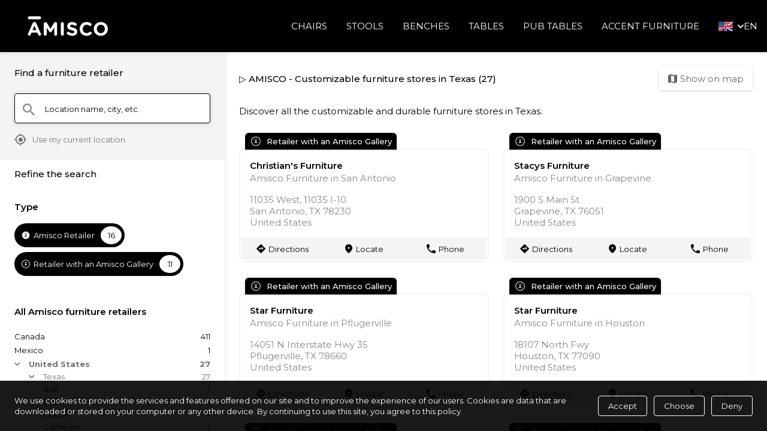

--- FILE ---
content_type: text/html; charset=utf-8
request_url: https://store.amisco.com/en/l/United+States/Texas
body_size: 10200
content:
<!DOCTYPE html><html lang="en" dir="ltr" data-loaded="true"><head>
    <link rel="icon" type="image/x-icon" href="https://lpe-prod.s3.eu-west-3.amazonaws.com/amisco-c7BA43Qu1x/logo/favicon.ico">
    <meta data-n-head="1" charset="utf-8"><meta data-n-head="1" name="fragment" content="!"><meta data-n-head="1" data-hid="og:type" property="og:type" content="website"><link rel="preload" href="/_nuxt/runtime.ef754b9.js" as="script"><link rel="preload" href="/_nuxt/vendors/commons.ca9c8e5.js" as="script"><link rel="preload" href="/_nuxt/app.61638ac.css" as="style"><link rel="preload" href="/_nuxt/app.0d7b402.js" as="script">
  <link href="/_nuxt/app.61638ac.css" rel="stylesheet"><link rel="stylesheet" type="text/css" href="/_nuxt/vendors/4845eb76.efb0cee.css"><link rel="stylesheet" type="text/css" href="/_nuxt/commons/56977186.00b12b2.css"><link rel="stylesheet" type="text/css" href="/_nuxt/pages/_lang/l/_.3aee1b3.css"><title>▷ Search a customizable furniture store(s) in Texas - AMISCO</title><link data-n-head="1" rel="stylesheet" href="https://fonts.googleapis.com/css?family=Montserrat:400,500,600,700,800"><meta data-n-head="1" name="viewport" content="width=device-width, initial-scale=1"><meta data-n-head="1" data-hid="og:locale" property="og:locale" content="en"><meta data-n-head="1" data-hid="og:image" property="og:image" content="https://lpe-prod.s3.eu-west-3.amazonaws.com/amisco-c7BA43Qu1x/logo/logo.svg"><meta data-n-head="1" data-hid="description" name="description" content="⇒ Discover our furniture made in Canada in Texas. We are a manufacturer of customizable and durable furniture. Find your bar stools, dining chairs, dining tables and more by Amisco in Texas"><meta data-n-head="1" data-hid="og:description" property="og:description" content="⇒ Discover our furniture made in Canada in Texas. We are a manufacturer of customizable and durable furniture. Find your bar stools, dining chairs, dining tables and more by Amisco in Texas"><meta data-n-head="1" data-hid="og:title" property="og:title" content="▷ Search a customizable furniture store(s) in Texas - AMISCO"><meta data-n-head="1" data-hid="og:url" property="og:url" content="https://store.amisco.com/en/l/United+States/Texas"><link rel="stylesheet" type="text/css" href="/_nuxt/pages/_lang/_id/index.2d7d75c.css"></head>
  <body class="noscroll">
    <div id="__nuxt"><!----><div id="__layout"><div data-v-3180193a="" class="app"><style data-v-3180193a="" type="text/css" class="app__theme">
  :root {
    /* This property can be overload, see injectSpecificStyles */
    --font-default-sizes-desktop: 15px;
      --font-default-sizes-mobile: 15px;
      --font-default-sizes-xs: 0.75rem;
      --font-default-sizes-sm: 0.875rem;
      --font-default-sizes-lg: 1.25rem;
      --font-default-family: "Montserrat", Arial, Helvetica;
      --font-default-weight: 400;
      --font-default-custom: Montserrat;
      --font-bigtitle-size: 1.267rem;
      --font-bigtitle-family: var(--font-default-family);
      --font-bigtitle-weight: 700;
      --font-bigtitle-color: var(--generic-text-color);
      --font-bigtitle-opposite: var(--generic-text-opposite);
      --font-title-size: 1.133rem;
      --font-title-family: var(--font-default-family);
      --font-title-weight: 700;
      --font-title-color: var(--generic-brand-color);
      --font-title-opposite: var(--generic-text-opposite);
      --font-subtitle-size: 1rem;
      --font-subtitle-family: var(--font-default-family);
      --font-subtitle-weight: 500;
      --font-subtitle-color: var(--generic-brand-color);
      --font-subtitle-opposite: var(--generic-text-opposite);
      --font-heading-size: 1rem;
      --font-heading-family: var(--font-default-family);
      --font-heading-weight: 600;
      --font-heading-color: var(--generic-text-color);
      --font-heading-opposite: var(--generic-text-opposite);
      --font-annotation-size: 0.867rem;
      --font-annotation-family: var(--font-default-family);
      --font-annotation-weight: 400;
      --font-annotation-color: var(--generic-text-annotation);
      --font-annotation-opposite: var(--generic-text-opposite);
      --generic-brand-color: 0,0,0;
      --generic-brand-accent: 117,114,112;
      --generic-brand-lighten: 8,202,98;
      --generic-brand-darken: 4,94,46;
      --generic-background-color: 244,244,246;
      --generic-background-alt: 255,255,255;
      --generic-background-opposite: 0,0,0;
      --generic-background-hued: 220,220,220;
      --generic-background-darkhued: 180,180,180;
      --generic-status-error-color: 255, 47, 40;
      --generic-status-error-lighten: 255, 234, 234;
      --generic-status-info-color: 46, 107, 210;
      --generic-status-success-color: 0, 128, 0;
      --generic-status-warning-color: 255, 118, 0;
      --generic-stock-available-color: 124, 211, 69;
      --generic-stock-medium-color: 247, 222, 58;
      --generic-stock-low-color: 255, 118, 0;
      --generic-stock-empty-color: 255, 47, 40;
      --generic-text-color: 0,0,0;
      --generic-text-annotation: 136,136,136;
      --generic-text-alt: 0,0,0;
      --generic-text-opposite: var(--generic-brand-accent);
      --generic-link-color: var(--generic-brand-color);
      --generic-link-hover: var(--generic-brand-accent);
      --generic-cta-color: var(--generic-brand-accent);
      --generic-cta-background: transparent;
      --generic-cta-border: var(--generic-brand-accent);
      --generic-cta-hover: 255,255,255;
      --generic-cta-hoverBackground: var(--generic-brand-accent);
      --generic-cta-hoverBorder: var(--generic-brand-accent);
      --generic-border-alt: 136,136,136;
      --generic-border-color: 204,204,204;
      --generic-border-light: 244,244,246;
      --generic-border-cta: 0;
      --generic-shadow-color: 0,0,0;
      --generic-shadow-box: 0 2px 1px -2px rgba(var(--generic-shadow-color), 0.2), 0 1px 8px 0 rgba(var(--generic-shadow-color), 0.12);
      --generic-borderRadius-tiles: 8px;
      --generic-borderRadius-cta: 4px;
      --generic-breadcrumb-text-color: 136,136,136;
      --generic-breadcrumb-text-weight: 400;
      --gutter-size-sm: 16px;
      --gutter-size-lg: 24px;
      --hot-visible: 3;
      --hot-list-visible: 1;
      --logo-height: 55px;
      --copyright-text-color-location: white;
      --copyright-text-color-other: black;
      --header-link-text-color: 255,255,255;
      --header-link-text-hover: 255,255,255;
      --header-background-color: var(--generic-brand-color);
      --result-link-hover: var(--generic-brand-accent);
      --result-link-text-hover: 255,255,255;
      --result-link-text-color: var(--generic-brand-color);
      --result-retailer-type-background-color: 0,0,0;
      --result-retailer-type-text-color: 255,255,255;
      --result-retailer-link-text-color: var(--generic-brand-color);
      --result-retailer-link-text-hover: 255,255,255;
      --result-retailer-link-background-hover: 0,0,0;
      --result-classic-link-text-hover: 255,255,255;
      --result-link-background-color: 244,244,246;
      --customList-slider-arrow-background: var(--generic-brand-accent);
      --result-link-background-hover: var(--generic-brand-color);
      --board-cta-text-hover: var(--generic-brand-color);
      --board-cta-text-color: var(--generic-brand-color);
      --board-cta-icon-color: var(--generic-brand-color);
      --board-link-hover: var(--generic-brand-accent);
      --footer-client-background-color: 0,0,0;
      --footer-client-link-hover: 255,255,255;
      --footer-client-link-color: 255,255,255;
      --footer-legal-location-background-color: 0,0,0;
      --footer-legal-location-link-color: 255,255,255;
      --footer-legal-location-link-hover: 255,255,255;
      --footer-seo-background-color: 0,0,0;
      --geofilter-link-color: var(--generic-brand-accent);
      --form-switch-active-color: var(--generic-brand-accent);
      --address-hover: var(--generic-brand-accent);
      --custom-gotomap-hoverColor: var(--generic-brand-accent);
      --scroller-text-background: var(--generic-brand-color);
      --scroller-text-color: 255,255,255;
      --scroller-background-color: 244,244,246;
      --feed-background-color: 244,244,246;
      --cookie-background-color: 0,0,0;
      --cookie-text-color: 255,255,255;
      --search-division-inactive-color: var(--generic-brand-color);
      --search-no-result-title-font-weight: bold;
      --search-no-result-title-color: 213,59,59;
      --search-no-result-text-font-weight: bold;
      --search-no-result-text-color: 213,59,59;
      --search-no-result-cta-font-weight: bold;
      --search-no-result-cta-color: 0,0,0;
      --notification-success-background: var(--generic-brand-accent);
      --notification-success-color: var(--generic-brand-color);
      --breadcrumb-link-hover: var(--generic-brand-color);
      --customList-slider-arrow-color: 255,255,255;
      --location-hot-content-padding-y: 0;
      --custom-list-horizontal-content-button-background-color: var(--generic-brand-color);
      --custom-list-horizontal-content-button-background-color-hover: var(--generic-brand-color);
      --custom-list-horizontal-content-button-text-color: 255,255,255;
      --custom-list-horizontal-content-button-text-color-hover: 255,255,255;
      --form-suggestion-text-hover: 255,255,255;
      --form-chip-text-active: 255,255,255;
      --form-chip-text-color: 255,255,255;
      --form-chip-background-color: 0,0,0;
      --header-link-text-hoverAlt: 255,255,255;
      --generic-cta-hoverBackground: var(--generic-brand-color);
      --address-hover: var(--generic-brand-color);
      
    --feed-block-flex-basis-margin-sm:  var(--feed-block-margin-horizontal-sm, 0px);
    --feed-block-flex-basis-margin-md:  var(--feed-block-margin-horizontal-md, 0px);
  }

  
            .type--link {
              --result-type-text-color:  var(--result-link-type-text-color);
              --result-type-background-color:  var(--result-link-type-background-color);
              --result-background-color: var(--result-link-background-color);
              --result-title-color: var(--result-link-title-color);
              --result-text-color: var(--result-link-text-color);
              --result-link-text-color: var(--result-link-link-text-color);
              --result-link-text-hover: var(--result-link-link-text-hover);
              --result-link-background-color: var(--result-link-link-background-color);
              --result-link-background-hover: var(--result-link-link-background-hover);
            }
          
            .cta--link {
              --result-link-background-color:  var(--result-link-ctas-background-color);
              --result-link-background-hover:  var(--result-link-ctas-background-hover);
              --result-link-text-color: var(--result-link-ctas-text-color);
              --result-link-text-hover: var(--result-link-ctas-text-hover);
              --border-radius-cta: var(--result-link-ctas-border-radius);
              --border-cta: var(--result-link-ctas-border);
            }
          
            .type--retailer {
              --result-type-text-color:  var(--result-retailer-type-text-color);
              --result-type-background-color:  var(--result-retailer-type-background-color);
              --result-background-color: var(--result-retailer-background-color);
              --result-title-color: var(--result-retailer-title-color);
              --result-text-color: var(--result-retailer-text-color);
              --result-link-text-color: var(--result-retailer-link-text-color);
              --result-link-text-hover: var(--result-retailer-link-text-hover);
              --result-link-background-color: var(--result-retailer-link-background-color);
              --result-link-background-hover: var(--result-retailer-link-background-hover);
            }
          
            .cta--retailer {
              --result-link-background-color:  var(--result-retailer-ctas-background-color);
              --result-link-background-hover:  var(--result-retailer-ctas-background-hover);
              --result-link-text-color: var(--result-retailer-ctas-text-color);
              --result-link-text-hover: var(--result-retailer-ctas-text-hover);
              --border-radius-cta: var(--result-retailer-ctas-border-radius);
              --border-cta: var(--result-retailer-ctas-border);
            }
          
            .type--classic {
              --result-type-text-color:  var(--result-classic-type-text-color);
              --result-type-background-color:  var(--result-classic-type-background-color);
              --result-background-color: var(--result-classic-background-color);
              --result-title-color: var(--result-classic-title-color);
              --result-text-color: var(--result-classic-text-color);
              --result-link-text-color: var(--result-classic-link-text-color);
              --result-link-text-hover: var(--result-classic-link-text-hover);
              --result-link-background-color: var(--result-classic-link-background-color);
              --result-link-background-hover: var(--result-classic-link-background-hover);
            }
          
            .cta--classic {
              --result-link-background-color:  var(--result-classic-ctas-background-color);
              --result-link-background-hover:  var(--result-classic-ctas-background-hover);
              --result-link-text-color: var(--result-classic-ctas-text-color);
              --result-link-text-hover: var(--result-classic-ctas-text-hover);
              --border-radius-cta: var(--result-classic-ctas-border-radius);
              --border-cta: var(--result-classic-ctas-border);
            }
          
            .global-header-menu__popin__container__list__item__link--text {
              --header-link-text-color:  var(--header-link-text-text-color);
              --header-link-text-hover:  var(--header-link-text-hover-text-color);
              --header-link-text-font-weight:  var(--header-link-text-text-font-weight);
              --header-link-background-color:  var(--header-link-text-background-color);
              --header-link-background-hover:  var(--header-link-text-hover-background-color);
              --header-link-padding-vertical:  var(--header-link-text-padding-vertical);
              --header-link-padding-horizontal:  var(--header-link-text-padding-horizontal);
              --header-link-margin-vertical:  var(--header-link-text-margin-vertical);
              --header-link-margin-horizontal:  var(--header-link-text-margin-horizontal);
              --header-link-border-radius:  var(--header-link-text-border-radius);
            }
          
</style> <div data-v-3180193a="" class="app__container"><div data-v-3180193a="" id="app-container-header" data-fixed="" class="app__container__header"><header data-v-788a90da="" data-v-3180193a="" class="global-header-desktop"><div data-v-788a90da="" class="global-header-desktop__content global-header-desktop__content--grid-column"><!----> <figure data-v-dd2f748c="" data-v-788a90da="" class="global-header-logo global-header-desktop__content__logo" name="Amisco"><a data-v-dd2f748c="" href="https://www.amisco.com/" rel="noopener" target="function () { [native code] }" aria-label="" class="global-header-logo__link"><!----> <img data-v-dd2f748c="" src="https://lpe-prod.s3.eu-west-3.amazonaws.com/amisco-c7BA43Qu1x/logo/logo.svg" alt="" title="Logo Amisco" class="global-header-logo__link__img"></a></figure> <div data-v-788a90da="" class="global-header-desktop__content__right-section"><div data-v-bc6227ce="" data-v-788a90da="" class="global-header-menu"><div data-v-bc6227ce="" class="global-header-menu__popin"><nav data-v-bc6227ce="" aria-label="Menu" class="global-header-menu__popin__container"><ul data-v-bc6227ce="" class="global-header-menu__popin__container__list"><li data-v-bc6227ce="" class="global-header-menu__popin__container__list__item"><a data-v-bc6227ce="" id="0" href="https://www.amisco.com/en_us/chairs" target="_blank" rel="noopener" class="global-header-menu__popin__container__list__item__link"><!----> <span data-v-bc6227ce="" class="global-header-menu__popin__container__list__item__link__label" style="color: var(--header-item-color-chairs); background-color: var(--header-item-background-color-chairs); padding: var(--header-item-padding-chairs); border-radius: var(--header-item-border-radius-chairs);">
              CHAIRS
            </span></a></li><li data-v-bc6227ce="" class="global-header-menu__popin__container__list__item"><a data-v-bc6227ce="" id="1" href="https://www.amisco.com/en_us/stools" target="_blank" rel="noopener" class="global-header-menu__popin__container__list__item__link"><!----> <span data-v-bc6227ce="" class="global-header-menu__popin__container__list__item__link__label" style="color: var(--header-item-color-stools); background-color: var(--header-item-background-color-stools); padding: var(--header-item-padding-stools); border-radius: var(--header-item-border-radius-stools);">
              STOOLS
            </span></a></li><li data-v-bc6227ce="" class="global-header-menu__popin__container__list__item"><a data-v-bc6227ce="" id="2" href="https://www.amisco.com/en_us/benches" target="_blank" rel="noopener" class="global-header-menu__popin__container__list__item__link"><!----> <span data-v-bc6227ce="" class="global-header-menu__popin__container__list__item__link__label" style="color: var(--header-item-color-benches); background-color: var(--header-item-background-color-benches); padding: var(--header-item-padding-benches); border-radius: var(--header-item-border-radius-benches);">
              BENCHES
            </span></a></li><li data-v-bc6227ce="" class="global-header-menu__popin__container__list__item"><a data-v-bc6227ce="" id="3" href="https://www.amisco.com/en_us/tables" target="_blank" rel="noopener" class="global-header-menu__popin__container__list__item__link"><!----> <span data-v-bc6227ce="" class="global-header-menu__popin__container__list__item__link__label" style="color: var(--header-item-color-tables); background-color: var(--header-item-background-color-tables); padding: var(--header-item-padding-tables); border-radius: var(--header-item-border-radius-tables);">
              TABLES
            </span></a></li><li data-v-bc6227ce="" class="global-header-menu__popin__container__list__item"><a data-v-bc6227ce="" id="4" href="https://www.amisco.com/en_us/pub-tables" target="_blank" rel="noopener" class="global-header-menu__popin__container__list__item__link"><!----> <span data-v-bc6227ce="" class="global-header-menu__popin__container__list__item__link__label" style="color: var(--header-item-color-pub-tables); background-color: var(--header-item-background-color-pub-tables); padding: var(--header-item-padding-pub-tables); border-radius: var(--header-item-border-radius-pub-tables);">
              PUB TABLES
            </span></a></li><li data-v-bc6227ce="" class="global-header-menu__popin__container__list__item"><a data-v-bc6227ce="" id="5" href="https://www.amisco.com/en_us/accent-furniture" target="_blank" rel="noopener" class="global-header-menu__popin__container__list__item__link"><!----> <span data-v-bc6227ce="" class="global-header-menu__popin__container__list__item__link__label" style="color: var(--header-item-color-accent-furniture); background-color: var(--header-item-background-color-accent-furniture); padding: var(--header-item-padding-accent-furniture); border-radius: var(--header-item-border-radius-accent-furniture);">
              ACCENT FURNITURE
            </span></a></li></ul></nav></div> <!----></div> <div data-v-788a90da="" class="global-header-desktop__content__right-section__locale"><div data-v-17e552f2="" data-v-788a90da="" class="locale-selector locale-selector--transform"><button data-v-17e552f2="" class="locale-selector__current"><img data-v-17e552f2="" width="24px" alt="en" src="/_nuxt/img/en.2e8ab4a.svg" title="Amisco English" class="locale-selector__current__flag"> <span data-v-17e552f2="" class="locale-selector__current__icon lpe-icons">arrow</span> <span data-v-17e552f2="">en</span></button> <nav data-v-17e552f2="" class="locale-selector__menu"><ul data-v-17e552f2="" class="locale-selector__menu__list"><li data-v-17e552f2="" class="locale-selector__menu__list__item"><a data-v-17e552f2="" href="/en/l/" aria-label="en" class="locale-selector__menu__list__item__button"><img data-v-17e552f2="" alt="English flag" src="/_nuxt/img/en.2e8ab4a.svg" width="24px" title="Amisco English" class="locale-selector__menu__list__item__button__flag">
          English
        </a></li><li data-v-17e552f2="" class="locale-selector__menu__list__item"><a data-v-17e552f2="" href="/fr/l/" aria-label="fr" class="locale-selector__menu__list__item__button"><img data-v-17e552f2="" alt="Français flag" src="[data-uri]" width="24px" title="Amisco Français" class="locale-selector__menu__list__item__button__flag">
          Français
        </a></li></ul></nav></div></div></div></div></header></div> <div data-v-3180193a="" class="global-modal-container"><!----></div> <div data-v-3180193a="" class="app__container__content"><div data-v-2d96b274="" data-v-3180193a="" class="page-list"><div data-v-58aef9b4="" data-v-2d96b274="" class="layout"><main data-v-58aef9b4="" class="layout__content"><aside data-v-58aef9b4="" class="layout__content__board"><section data-v-2d96b274="" data-v-58aef9b4="" role="search" class="page-list__board"><div data-v-2d96b274="" data-v-58aef9b4="" class="page-list__board__header"><div data-v-2d96b274="" data-v-58aef9b4="" class="page-list__board__header__title">
            Find a furniture retailer
          </div> <div data-v-2d96b274="" data-v-58aef9b4="" class="page-list__board__header__search"><div data-v-4e3254d4="" data-v-2d96b274="" id="map-box" class="map-box map-box--filters-visible" data-v-58aef9b4=""><div data-v-4e3254d4="" id="map-box-content" class="map-box__content"><div data-v-4e3254d4="" class="map-box__content__field"><label data-v-4e3254d4="" for="box-input" class="map-box__content__field__label"><span data-v-4e3254d4="" class="map-box__content__field__label__icon lpe-icons">search</span> <span data-v-4e3254d4="" class="map-box__content__field__label__text">
          Location name, city, etc.
        </span></label> <input data-v-4e3254d4="" id="box-input" autofocus="autofocus" type="search" placeholder="Location name, city, etc." class="map-box__content__field__input"> <button data-v-4e3254d4="" class="map-box__content__field__valid lpe-icons">
        back
      </button> <button data-v-4e3254d4="" class="map-box__content__field__clear lpe-icons">
        backspace
      </button></div> <button data-v-4e3254d4="" title="Show filters" class="map-box__content__show-filters"><span data-v-4e3254d4="" class="map-box__content__show-filters__icon lpe-icons">
        filter
      </span></button> <!----></div> <div data-v-4e3254d4="" class="map-box__geo"><div data-v-235d1706="" data-v-4e3254d4="" class="geofilter"><button data-v-235d1706="" class="geofilter__activate"><!----> <span data-v-235d1706="" class="geofilter__activate__icon lpe-icons">
      mylocation
    </span> <span data-v-235d1706="" class="geofilter__activate__text">
      Use my current location
    </span></button></div></div></div></div></div> <div data-v-2d96b274="" data-v-58aef9b4="" class="page-list__board__content"><button data-v-2d96b274="" data-v-58aef9b4="" class="page-list__board__content__close lpe-icons"><span data-v-2d96b274="" data-v-58aef9b4="" class="page-list__board__content__close__icon lpe-icons">
              cross
            </span></button> <div data-v-2d96b274="" data-v-58aef9b4="" class="page-list__board__content__filters"><div data-v-0e4d7bf1="" data-v-2d96b274="" class="filters" data-v-58aef9b4=""><div data-v-0e4d7bf1="" class="filters__header"><div data-v-0e4d7bf1="" class="filters__header__title">
      Refine the search
    </div> <!----></div> <div data-v-0e4d7bf1="" class="filters__type"><div data-v-7b761506="" data-v-0e4d7bf1="" class="type-filter"><div data-v-7b761506="" class="type-filter__title"><span data-v-7b761506="" class="type-filter__title__text">
      Type
    </span></div> <div data-v-7b761506="" class="type-filter__filter"><ul data-v-7b761506="" class="type-filter__filter__list"><!----> <li data-v-7b761506="" class="type-filter__filter__list__item"><div data-v-5ae46bee="" data-v-7b761506="" class="ui-tooltip"><div data-v-5ae46bee="" class="ui-tooltip__activator"><a data-v-7b761506="" href="/en/l/United+States/Texas?type=classic" class="type-filter__filter__list__item__link" rel="nofollow" data-v-5ae46bee=""><img data-v-7b761506="" alt="classic" src="https://lpe-prod.s3.eu-west-3.amazonaws.com/amisco-c7BA43Qu1x/logo/Classic_Liste.svg" class="type-filter__filter__list__item__link__icon"> <span data-v-7b761506="" class="type-filter__filter__list__item__link__count">
                16
              </span> <span data-v-7b761506="" class="type-filter__filter__list__item__link__name type-filter__filter__list__item__link__name--remove-padding-left">
                Amisco Retailer
              </span></a></div> <!----></div></li><li data-v-7b761506="" class="type-filter__filter__list__item"><div data-v-5ae46bee="" data-v-7b761506="" class="ui-tooltip"><div data-v-5ae46bee="" class="ui-tooltip__activator"><a data-v-7b761506="" href="/en/l/United+States/Texas?type=retailer" class="type-filter__filter__list__item__link" rel="nofollow" data-v-5ae46bee=""><img data-v-7b761506="" alt="retailer" src="https://lpe-prod.s3.eu-west-3.amazonaws.com/amisco-c7BA43Qu1x/logo/Retailer_Liste.svg" class="type-filter__filter__list__item__link__icon"> <span data-v-7b761506="" class="type-filter__filter__list__item__link__count">
                11
              </span> <span data-v-7b761506="" class="type-filter__filter__list__item__link__name type-filter__filter__list__item__link__name--remove-padding-left">
                Retailer with an Amisco Gallery
              </span></a></div> <!----></div></li></ul></div></div></div> <!----></div></div> <div data-v-2d96b274="" data-v-58aef9b4="" class="page-list__board__content__divisions"><div data-v-04fe98e6="" data-v-2d96b274="" class="division-filter" data-v-58aef9b4=""><div data-v-04fe98e6="" class="division-filter__title"><a data-v-04fe98e6="" href="/en/l/" class="division-filter__title__link nuxt-link-active">
      All Amisco furniture retailers
    </a></div> <ul data-v-04fe98e6="" class="division-filter__list"><li data-v-250ea3b1="" data-v-04fe98e6="" class="division-filter-item division-filter-item--top" id="Canada"><a data-v-250ea3b1="" href="/en/l/Canada" class="division-filter-item__link"><span data-v-250ea3b1="" class="division-filter-item__link__arrow lpe-icons">
      arrow
    </span> <span data-v-250ea3b1="" class="division-filter-item__link__name">
      Canada
    </span> <span data-v-250ea3b1="" class="division-filter-item__link__count">
      411
    </span></a> <!----></li></ul><ul data-v-04fe98e6="" class="division-filter__list"><li data-v-250ea3b1="" data-v-04fe98e6="" class="division-filter-item division-filter-item--top" id="Mexico"><a data-v-250ea3b1="" href="/en/l/Mexico" class="division-filter-item__link"><span data-v-250ea3b1="" class="division-filter-item__link__arrow lpe-icons">
      arrow
    </span> <span data-v-250ea3b1="" class="division-filter-item__link__name">
      Mexico
    </span> <span data-v-250ea3b1="" class="division-filter-item__link__count">
      1
    </span></a> <!----></li></ul><ul data-v-04fe98e6="" class="division-filter__list"><li data-v-250ea3b1="" data-v-04fe98e6="" class="division-filter-item division-filter-item--top division-filter-item--active division-filter-item--child" id="United+States"><a data-v-250ea3b1="" href="/en/l/United+States" class="division-filter-item__link nuxt-link-active"><span data-v-250ea3b1="" class="division-filter-item__link__arrow lpe-icons">
      arrow
    </span> <span data-v-250ea3b1="" class="division-filter-item__link__name">
      United States
    </span> <span data-v-250ea3b1="" class="division-filter-item__link__count">
      27
    </span></a> <div data-v-250ea3b1="" class="division-filter-item__child"><ul data-v-250ea3b1="" class="division-filter-item__child__list"><li data-v-250ea3b1="" class="division-filter-item division-filter-item--active division-filter-item--child"><a data-v-250ea3b1="" href="/en/l/United+States/Texas" aria-current="page" class="division-filter-item__link nuxt-link-exact-active nuxt-link-active"><span data-v-250ea3b1="" class="division-filter-item__link__arrow lpe-icons">
      arrow
    </span> <span data-v-250ea3b1="" class="division-filter-item__link__name">
      Texas
    </span> <span data-v-250ea3b1="" class="division-filter-item__link__count">
      27
    </span></a> <div data-v-250ea3b1="" class="division-filter-item__child"><ul data-v-250ea3b1="" class="division-filter-item__child__list"><li data-v-250ea3b1="" class="division-filter-item"><a data-v-250ea3b1="" href="/en/l/United+States/Texas/Bell" class="division-filter-item__link"><span data-v-250ea3b1="" class="division-filter-item__link__arrow lpe-icons">
      arrow
    </span> <span data-v-250ea3b1="" class="division-filter-item__link__name">
      Bell
    </span> <span data-v-250ea3b1="" class="division-filter-item__link__count">
      1
    </span></a> <!----></li></ul><ul data-v-250ea3b1="" class="division-filter-item__child__list"><li data-v-250ea3b1="" class="division-filter-item"><a data-v-250ea3b1="" href="/en/l/United+States/Texas/Bexar" class="division-filter-item__link"><span data-v-250ea3b1="" class="division-filter-item__link__arrow lpe-icons">
      arrow
    </span> <span data-v-250ea3b1="" class="division-filter-item__link__name">
      Bexar
    </span> <span data-v-250ea3b1="" class="division-filter-item__link__count">
      5
    </span></a> <!----></li></ul><ul data-v-250ea3b1="" class="division-filter-item__child__list"><li data-v-250ea3b1="" class="division-filter-item"><a data-v-250ea3b1="" href="/en/l/United+States/Texas/Brazos" class="division-filter-item__link"><span data-v-250ea3b1="" class="division-filter-item__link__arrow lpe-icons">
      arrow
    </span> <span data-v-250ea3b1="" class="division-filter-item__link__name">
      Brazos
    </span> <span data-v-250ea3b1="" class="division-filter-item__link__count">
      1
    </span></a> <!----></li></ul><ul data-v-250ea3b1="" class="division-filter-item__child__list"><li data-v-250ea3b1="" class="division-filter-item"><a data-v-250ea3b1="" href="/en/l/United+States/Texas/Cameron" class="division-filter-item__link"><span data-v-250ea3b1="" class="division-filter-item__link__arrow lpe-icons">
      arrow
    </span> <span data-v-250ea3b1="" class="division-filter-item__link__name">
      Cameron
    </span> <span data-v-250ea3b1="" class="division-filter-item__link__count">
      1
    </span></a> <!----></li></ul><ul data-v-250ea3b1="" class="division-filter-item__child__list"><li data-v-250ea3b1="" class="division-filter-item"><a data-v-250ea3b1="" href="/en/l/United+States/Texas/Collin" class="division-filter-item__link"><span data-v-250ea3b1="" class="division-filter-item__link__arrow lpe-icons">
      arrow
    </span> <span data-v-250ea3b1="" class="division-filter-item__link__name">
      Collin
    </span> <span data-v-250ea3b1="" class="division-filter-item__link__count">
      2
    </span></a> <!----></li></ul><ul data-v-250ea3b1="" class="division-filter-item__child__list"><li data-v-250ea3b1="" class="division-filter-item"><a data-v-250ea3b1="" href="/en/l/United+States/Texas/Dallas" class="division-filter-item__link"><span data-v-250ea3b1="" class="division-filter-item__link__arrow lpe-icons">
      arrow
    </span> <span data-v-250ea3b1="" class="division-filter-item__link__name">
      Dallas
    </span> <span data-v-250ea3b1="" class="division-filter-item__link__count">
      2
    </span></a> <!----></li></ul><ul data-v-250ea3b1="" class="division-filter-item__child__list"><li data-v-250ea3b1="" class="division-filter-item"><a data-v-250ea3b1="" href="/en/l/United+States/Texas/Denton" class="division-filter-item__link"><span data-v-250ea3b1="" class="division-filter-item__link__arrow lpe-icons">
      arrow
    </span> <span data-v-250ea3b1="" class="division-filter-item__link__name">
      Denton
    </span> <span data-v-250ea3b1="" class="division-filter-item__link__count">
      1
    </span></a> <!----></li></ul><ul data-v-250ea3b1="" class="division-filter-item__child__list"><li data-v-250ea3b1="" class="division-filter-item"><a data-v-250ea3b1="" href="/en/l/United+States/Texas/Fort+Bend" class="division-filter-item__link"><span data-v-250ea3b1="" class="division-filter-item__link__arrow lpe-icons">
      arrow
    </span> <span data-v-250ea3b1="" class="division-filter-item__link__name">
      Fort Bend
    </span> <span data-v-250ea3b1="" class="division-filter-item__link__count">
      1
    </span></a> <!----></li></ul><ul data-v-250ea3b1="" class="division-filter-item__child__list"><li data-v-250ea3b1="" class="division-filter-item"><a data-v-250ea3b1="" href="/en/l/United+States/Texas/Harris" class="division-filter-item__link"><span data-v-250ea3b1="" class="division-filter-item__link__arrow lpe-icons">
      arrow
    </span> <span data-v-250ea3b1="" class="division-filter-item__link__name">
      Harris
    </span> <span data-v-250ea3b1="" class="division-filter-item__link__count">
      6
    </span></a> <!----></li></ul><ul data-v-250ea3b1="" class="division-filter-item__child__list"><li data-v-250ea3b1="" class="division-filter-item"><a data-v-250ea3b1="" href="/en/l/United+States/Texas/Hidalgo" class="division-filter-item__link"><span data-v-250ea3b1="" class="division-filter-item__link__arrow lpe-icons">
      arrow
    </span> <span data-v-250ea3b1="" class="division-filter-item__link__name">
      Hidalgo
    </span> <span data-v-250ea3b1="" class="division-filter-item__link__count">
      1
    </span></a> <!----></li></ul><ul data-v-250ea3b1="" class="division-filter-item__child__list"><li data-v-250ea3b1="" class="division-filter-item"><a data-v-250ea3b1="" href="/en/l/United+States/Texas/McLennan" class="division-filter-item__link"><span data-v-250ea3b1="" class="division-filter-item__link__arrow lpe-icons">
      arrow
    </span> <span data-v-250ea3b1="" class="division-filter-item__link__name">
      McLennan
    </span> <span data-v-250ea3b1="" class="division-filter-item__link__count">
      1
    </span></a> <!----></li></ul><ul data-v-250ea3b1="" class="division-filter-item__child__list"><li data-v-250ea3b1="" class="division-filter-item"><a data-v-250ea3b1="" href="/en/l/United+States/Texas/Montgomery" class="division-filter-item__link"><span data-v-250ea3b1="" class="division-filter-item__link__arrow lpe-icons">
      arrow
    </span> <span data-v-250ea3b1="" class="division-filter-item__link__name">
      Montgomery
    </span> <span data-v-250ea3b1="" class="division-filter-item__link__count">
      1
    </span></a> <!----></li></ul><ul data-v-250ea3b1="" class="division-filter-item__child__list"><li data-v-250ea3b1="" class="division-filter-item"><a data-v-250ea3b1="" href="/en/l/United+States/Texas/Tarrant" class="division-filter-item__link"><span data-v-250ea3b1="" class="division-filter-item__link__arrow lpe-icons">
      arrow
    </span> <span data-v-250ea3b1="" class="division-filter-item__link__name">
      Tarrant
    </span> <span data-v-250ea3b1="" class="division-filter-item__link__count">
      1
    </span></a> <!----></li></ul><ul data-v-250ea3b1="" class="division-filter-item__child__list"><li data-v-250ea3b1="" class="division-filter-item"><a data-v-250ea3b1="" href="/en/l/United+States/Texas/Travis" class="division-filter-item__link"><span data-v-250ea3b1="" class="division-filter-item__link__arrow lpe-icons">
      arrow
    </span> <span data-v-250ea3b1="" class="division-filter-item__link__name">
      Travis
    </span> <span data-v-250ea3b1="" class="division-filter-item__link__count">
      3
    </span></a> <!----></li></ul></div></li></ul></div></li></ul></div></div> <button data-v-2d96b274="" data-v-58aef9b4="" class="page-list__board__content__hide">
            Hide filters
          </button></div></section></aside> <section data-v-58aef9b4="" id="feedScroll" class="layout__content__section"><div data-v-2d96b274="" data-v-58aef9b4="" class="page-list__feed"><div data-v-2d96b274="" data-v-58aef9b4="" class="page-list__feed__container"><section data-v-2d96b274="" data-v-58aef9b4="" role="document" class="page-list__feed__container__results"><div data-v-2d96b274="" data-v-58aef9b4="" class="page-list__feed__container__results__header"><h1 data-v-2d96b274="" data-v-58aef9b4="" class="page-list__feed__container__results__header__title">▷ AMISCO - Customizable furniture stores in Texas (27)</h1> <div data-v-6014220e="" data-v-2d96b274="" class="gotomap" data-v-58aef9b4=""><!----> <button data-v-6014220e="" class="gotomap__button"><span data-v-6014220e="" class="gotomap__button__icon lpe-icons">
      map
    </span> <span data-v-6014220e="" class="gotomap__button__label">
      Show on map
    </span></button></div></div> <div data-v-2d96b274="" data-v-58aef9b4="" class="page-list__feed__container__results__description">
              Discover all the customizable and durable furniture stores in Texas.
            </div> <div data-v-2d96b274="" data-v-58aef9b4="" class="page-list__feed__container__results__content"><div data-v-2eabcbb4="" data-v-2d96b274="" class="results results--base" data-v-58aef9b4=""><section data-v-2eabcbb4="" role="feed" class="results__list"><div data-v-2eabcbb4="" class="results__list__item type--retailer"><div data-v-6a85cb60="" data-v-2eabcbb4="" class="location-type results__list__item__location-type"><img data-v-6a85cb60="" alt="retailer" src="https://lpe-prod.s3.eu-west-3.amazonaws.com/amisco-c7BA43Qu1x/logo/Retailer_Liste.svg" class="location-type__icon"> <div data-v-6a85cb60="" class="location-type__title">
    Retailer with an Amisco Gallery
  </div></div> <div data-v-361b7bcc="" data-v-2eabcbb4="" role="article" class="result result--base"><header data-v-361b7bcc="" class="result__header"><div data-v-361b7bcc="" class="result__header__left"><a data-v-361b7bcc="" href="/en/christian's-furniture-249887" class="result__header__left__link"><h2 data-v-361b7bcc="" class="result__header__left__link__title">Christian's Furniture</h2></a> <h3 data-v-300b7eb3="" data-v-361b7bcc="" class="location-company result__header__left__company">
  Amisco Furniture in San Antonio
</h3></div> <div data-v-361b7bcc="" class="result__header__opening-info"><!----> <!----> <aside data-v-361b7bcc=""><!----></aside></div></header> <section data-v-361b7bcc="" class="result__section"><div data-v-6a9e93b1="" data-v-361b7bcc="" class="location-address result__section__address"><!----> <address data-v-6a9e93b1="" class="location-address__address"><p data-v-6a9e93b1="" class="location-address__address__line">
      11035 West, 11035 I-10
    </p><p data-v-6a9e93b1="" class="location-address__address__line">
      San Antonio, TX 78230
    </p><p data-v-6a9e93b1="" class="location-address__address__line">
      United States
    </p></address></div></section> <footer data-v-361b7bcc="" class="result__actions"><ul data-v-08529366="" data-v-361b7bcc="" class="ctas ctas--base"><li data-v-08529366="" class="ctas__item"><a data-v-3b679ff6="" data-v-361b7bcc="" rel="noopener" tabindex="0" aria-label="Directions" target="_parent" class="search-item cta--location_cta_navigate" data-v-08529366=""><span data-v-3b679ff6="" class="search-item__icon lpe-icons">
    direction
  </span> <span data-v-3b679ff6="" class="search-item__label">
    Directions
  </span></a></li><li data-v-08529366="" class="ctas__item"><a data-v-3b679ff6="" data-v-361b7bcc="" rel="noopener" tabindex="0" aria-label="Locate" target="_parent" class="search-item cta--location_cta_internal_show_map" data-v-08529366=""><span data-v-3b679ff6="" class="search-item__icon lpe-icons">
    markers
  </span> <span data-v-3b679ff6="" class="search-item__label">
    Locate
  </span></a></li><li data-v-08529366="" class="ctas__item"><a data-v-3b679ff6="" data-v-361b7bcc="" rel="noopener" tabindex="0" href="" aria-label="Phone" target="_parent" class="search-item cta--location_cta_display_phone" data-v-08529366=""><span data-v-3b679ff6="" class="search-item__icon lpe-icons">
    phone
  </span> <span data-v-3b679ff6="" class="search-item__label">
    Phone
  </span></a></li></ul></footer></div></div><div data-v-2eabcbb4="" class="results__list__item type--retailer"><div data-v-6a85cb60="" data-v-2eabcbb4="" class="location-type results__list__item__location-type"><img data-v-6a85cb60="" alt="retailer" src="https://lpe-prod.s3.eu-west-3.amazonaws.com/amisco-c7BA43Qu1x/logo/Retailer_Liste.svg" class="location-type__icon"> <div data-v-6a85cb60="" class="location-type__title">
    Retailer with an Amisco Gallery
  </div></div> <div data-v-361b7bcc="" data-v-2eabcbb4="" role="article" class="result result--base"><header data-v-361b7bcc="" class="result__header"><div data-v-361b7bcc="" class="result__header__left"><a data-v-361b7bcc="" href="/en/stacys-furniture-106555" class="result__header__left__link"><h2 data-v-361b7bcc="" class="result__header__left__link__title">Stacys Furniture</h2></a> <h3 data-v-300b7eb3="" data-v-361b7bcc="" class="location-company result__header__left__company">
  Amisco Furniture in Grapevine
</h3></div> <div data-v-361b7bcc="" class="result__header__opening-info"><!----> <!----> <aside data-v-361b7bcc=""><!----></aside></div></header> <section data-v-361b7bcc="" class="result__section"><div data-v-6a9e93b1="" data-v-361b7bcc="" class="location-address result__section__address"><!----> <address data-v-6a9e93b1="" class="location-address__address"><p data-v-6a9e93b1="" class="location-address__address__line">
      1900 S Main St
    </p><p data-v-6a9e93b1="" class="location-address__address__line">
      Grapevine, TX 76051
    </p><p data-v-6a9e93b1="" class="location-address__address__line">
      United States
    </p></address></div></section> <footer data-v-361b7bcc="" class="result__actions"><ul data-v-08529366="" data-v-361b7bcc="" class="ctas ctas--base"><li data-v-08529366="" class="ctas__item"><a data-v-3b679ff6="" data-v-361b7bcc="" rel="noopener" tabindex="0" aria-label="Directions" target="_parent" class="search-item cta--location_cta_navigate" data-v-08529366=""><span data-v-3b679ff6="" class="search-item__icon lpe-icons">
    direction
  </span> <span data-v-3b679ff6="" class="search-item__label">
    Directions
  </span></a></li><li data-v-08529366="" class="ctas__item"><a data-v-3b679ff6="" data-v-361b7bcc="" rel="noopener" tabindex="0" aria-label="Locate" target="_parent" class="search-item cta--location_cta_internal_show_map" data-v-08529366=""><span data-v-3b679ff6="" class="search-item__icon lpe-icons">
    markers
  </span> <span data-v-3b679ff6="" class="search-item__label">
    Locate
  </span></a></li><li data-v-08529366="" class="ctas__item"><a data-v-3b679ff6="" data-v-361b7bcc="" rel="noopener" tabindex="0" href="" aria-label="Phone" target="_parent" class="search-item cta--location_cta_display_phone" data-v-08529366=""><span data-v-3b679ff6="" class="search-item__icon lpe-icons">
    phone
  </span> <span data-v-3b679ff6="" class="search-item__label">
    Phone
  </span></a></li></ul></footer></div></div><div data-v-2eabcbb4="" class="results__list__item type--retailer"><div data-v-6a85cb60="" data-v-2eabcbb4="" class="location-type results__list__item__location-type"><img data-v-6a85cb60="" alt="retailer" src="https://lpe-prod.s3.eu-west-3.amazonaws.com/amisco-c7BA43Qu1x/logo/Retailer_Liste.svg" class="location-type__icon"> <div data-v-6a85cb60="" class="location-type__title">
    Retailer with an Amisco Gallery
  </div></div> <div data-v-361b7bcc="" data-v-2eabcbb4="" role="article" class="result result--base"><header data-v-361b7bcc="" class="result__header"><div data-v-361b7bcc="" class="result__header__left"><a data-v-361b7bcc="" href="/en/star-furniture-106477" class="result__header__left__link"><h2 data-v-361b7bcc="" class="result__header__left__link__title">Star Furniture</h2></a> <h3 data-v-300b7eb3="" data-v-361b7bcc="" class="location-company result__header__left__company">
  Amisco Furniture in Pflugerville
</h3></div> <div data-v-361b7bcc="" class="result__header__opening-info"><!----> <!----> <aside data-v-361b7bcc=""><!----></aside></div></header> <section data-v-361b7bcc="" class="result__section"><div data-v-6a9e93b1="" data-v-361b7bcc="" class="location-address result__section__address"><!----> <address data-v-6a9e93b1="" class="location-address__address"><p data-v-6a9e93b1="" class="location-address__address__line">
      14051 N Interstate Hwy 35
    </p><p data-v-6a9e93b1="" class="location-address__address__line">
      Pflugerville, TX 78660
    </p><p data-v-6a9e93b1="" class="location-address__address__line">
      United States
    </p></address></div></section> <footer data-v-361b7bcc="" class="result__actions"><ul data-v-08529366="" data-v-361b7bcc="" class="ctas ctas--base"><li data-v-08529366="" class="ctas__item"><a data-v-3b679ff6="" data-v-361b7bcc="" rel="noopener" tabindex="0" aria-label="Directions" target="_parent" class="search-item cta--location_cta_navigate" data-v-08529366=""><span data-v-3b679ff6="" class="search-item__icon lpe-icons">
    direction
  </span> <span data-v-3b679ff6="" class="search-item__label">
    Directions
  </span></a></li><li data-v-08529366="" class="ctas__item"><a data-v-3b679ff6="" data-v-361b7bcc="" rel="noopener" tabindex="0" aria-label="Locate" target="_parent" class="search-item cta--location_cta_internal_show_map" data-v-08529366=""><span data-v-3b679ff6="" class="search-item__icon lpe-icons">
    markers
  </span> <span data-v-3b679ff6="" class="search-item__label">
    Locate
  </span></a></li><li data-v-08529366="" class="ctas__item"><a data-v-3b679ff6="" data-v-361b7bcc="" rel="noopener" tabindex="0" href="" aria-label="Phone" target="_parent" class="search-item cta--location_cta_display_phone" data-v-08529366=""><span data-v-3b679ff6="" class="search-item__icon lpe-icons">
    phone
  </span> <span data-v-3b679ff6="" class="search-item__label">
    Phone
  </span></a></li></ul></footer></div></div><div data-v-2eabcbb4="" class="results__list__item type--retailer"><div data-v-6a85cb60="" data-v-2eabcbb4="" class="location-type results__list__item__location-type"><img data-v-6a85cb60="" alt="retailer" src="https://lpe-prod.s3.eu-west-3.amazonaws.com/amisco-c7BA43Qu1x/logo/Retailer_Liste.svg" class="location-type__icon"> <div data-v-6a85cb60="" class="location-type__title">
    Retailer with an Amisco Gallery
  </div></div> <div data-v-361b7bcc="" data-v-2eabcbb4="" role="article" class="result result--base"><header data-v-361b7bcc="" class="result__header"><div data-v-361b7bcc="" class="result__header__left"><a data-v-361b7bcc="" href="/en/star-furniture-106476" class="result__header__left__link"><h2 data-v-361b7bcc="" class="result__header__left__link__title">Star Furniture</h2></a> <h3 data-v-300b7eb3="" data-v-361b7bcc="" class="location-company result__header__left__company">
  Amisco Furniture in Houston
</h3></div> <div data-v-361b7bcc="" class="result__header__opening-info"><!----> <!----> <aside data-v-361b7bcc=""><!----></aside></div></header> <section data-v-361b7bcc="" class="result__section"><div data-v-6a9e93b1="" data-v-361b7bcc="" class="location-address result__section__address"><!----> <address data-v-6a9e93b1="" class="location-address__address"><p data-v-6a9e93b1="" class="location-address__address__line">
      18107 North Fwy
    </p><p data-v-6a9e93b1="" class="location-address__address__line">
      Houston, TX 77090
    </p><p data-v-6a9e93b1="" class="location-address__address__line">
      United States
    </p></address></div></section> <footer data-v-361b7bcc="" class="result__actions"><ul data-v-08529366="" data-v-361b7bcc="" class="ctas ctas--base"><li data-v-08529366="" class="ctas__item"><a data-v-3b679ff6="" data-v-361b7bcc="" rel="noopener" tabindex="0" aria-label="Directions" target="_parent" class="search-item cta--location_cta_navigate" data-v-08529366=""><span data-v-3b679ff6="" class="search-item__icon lpe-icons">
    direction
  </span> <span data-v-3b679ff6="" class="search-item__label">
    Directions
  </span></a></li><li data-v-08529366="" class="ctas__item"><a data-v-3b679ff6="" data-v-361b7bcc="" rel="noopener" tabindex="0" aria-label="Locate" target="_parent" class="search-item cta--location_cta_internal_show_map" data-v-08529366=""><span data-v-3b679ff6="" class="search-item__icon lpe-icons">
    markers
  </span> <span data-v-3b679ff6="" class="search-item__label">
    Locate
  </span></a></li><li data-v-08529366="" class="ctas__item"><a data-v-3b679ff6="" data-v-361b7bcc="" rel="noopener" tabindex="0" href="" aria-label="Phone" target="_parent" class="search-item cta--location_cta_display_phone" data-v-08529366=""><span data-v-3b679ff6="" class="search-item__icon lpe-icons">
    phone
  </span> <span data-v-3b679ff6="" class="search-item__label">
    Phone
  </span></a></li></ul></footer></div></div><div data-v-2eabcbb4="" class="results__list__item type--retailer"><div data-v-6a85cb60="" data-v-2eabcbb4="" class="location-type results__list__item__location-type"><img data-v-6a85cb60="" alt="retailer" src="https://lpe-prod.s3.eu-west-3.amazonaws.com/amisco-c7BA43Qu1x/logo/Retailer_Liste.svg" class="location-type__icon"> <div data-v-6a85cb60="" class="location-type__title">
    Retailer with an Amisco Gallery
  </div></div> <div data-v-361b7bcc="" data-v-2eabcbb4="" role="article" class="result result--base"><header data-v-361b7bcc="" class="result__header"><div data-v-361b7bcc="" class="result__header__left"><a data-v-361b7bcc="" href="/en/star-furniture-106473" class="result__header__left__link"><h2 data-v-361b7bcc="" class="result__header__left__link__title">Star Furniture</h2></a> <h3 data-v-300b7eb3="" data-v-361b7bcc="" class="location-company result__header__left__company">
  Amisco Furniture in Houston
</h3></div> <div data-v-361b7bcc="" class="result__header__opening-info"><!----> <!----> <aside data-v-361b7bcc=""><!----></aside></div></header> <section data-v-361b7bcc="" class="result__section"><div data-v-6a9e93b1="" data-v-361b7bcc="" class="location-address result__section__address"><!----> <address data-v-6a9e93b1="" class="location-address__address"><p data-v-6a9e93b1="" class="location-address__address__line">
      16666 Barker Springs Rd
    </p><p data-v-6a9e93b1="" class="location-address__address__line">
      Houston, TX 77084
    </p><p data-v-6a9e93b1="" class="location-address__address__line">
      United States
    </p></address></div></section> <footer data-v-361b7bcc="" class="result__actions"><ul data-v-08529366="" data-v-361b7bcc="" class="ctas ctas--base"><li data-v-08529366="" class="ctas__item"><a data-v-3b679ff6="" data-v-361b7bcc="" rel="noopener" tabindex="0" aria-label="Directions" target="_parent" class="search-item cta--location_cta_navigate" data-v-08529366=""><span data-v-3b679ff6="" class="search-item__icon lpe-icons">
    direction
  </span> <span data-v-3b679ff6="" class="search-item__label">
    Directions
  </span></a></li><li data-v-08529366="" class="ctas__item"><a data-v-3b679ff6="" data-v-361b7bcc="" rel="noopener" tabindex="0" aria-label="Locate" target="_parent" class="search-item cta--location_cta_internal_show_map" data-v-08529366=""><span data-v-3b679ff6="" class="search-item__icon lpe-icons">
    markers
  </span> <span data-v-3b679ff6="" class="search-item__label">
    Locate
  </span></a></li><li data-v-08529366="" class="ctas__item"><a data-v-3b679ff6="" data-v-361b7bcc="" rel="noopener" tabindex="0" href="" aria-label="Phone" target="_parent" class="search-item cta--location_cta_display_phone" data-v-08529366=""><span data-v-3b679ff6="" class="search-item__icon lpe-icons">
    phone
  </span> <span data-v-3b679ff6="" class="search-item__label">
    Phone
  </span></a></li></ul></footer></div></div><div data-v-2eabcbb4="" class="results__list__item type--retailer"><div data-v-6a85cb60="" data-v-2eabcbb4="" class="location-type results__list__item__location-type"><img data-v-6a85cb60="" alt="retailer" src="https://lpe-prod.s3.eu-west-3.amazonaws.com/amisco-c7BA43Qu1x/logo/Retailer_Liste.svg" class="location-type__icon"> <div data-v-6a85cb60="" class="location-type__title">
    Retailer with an Amisco Gallery
  </div></div> <div data-v-361b7bcc="" data-v-2eabcbb4="" role="article" class="result result--base"><header data-v-361b7bcc="" class="result__header"><div data-v-361b7bcc="" class="result__header__left"><a data-v-361b7bcc="" href="/en/star-furniture-106470" class="result__header__left__link"><h2 data-v-361b7bcc="" class="result__header__left__link__title">Star Furniture</h2></a> <h3 data-v-300b7eb3="" data-v-361b7bcc="" class="location-company result__header__left__company">
  Amisco Furniture in San Antonio
</h3></div> <div data-v-361b7bcc="" class="result__header__opening-info"><!----> <!----> <aside data-v-361b7bcc=""><!----></aside></div></header> <section data-v-361b7bcc="" class="result__section"><div data-v-6a9e93b1="" data-v-361b7bcc="" class="location-address result__section__address"><!----> <address data-v-6a9e93b1="" class="location-address__address"><p data-v-6a9e93b1="" class="location-address__address__line">
      12350 W, I-10
    </p><p data-v-6a9e93b1="" class="location-address__address__line">
      San Antonio, TX 78230
    </p><p data-v-6a9e93b1="" class="location-address__address__line">
      United States
    </p></address></div></section> <footer data-v-361b7bcc="" class="result__actions"><ul data-v-08529366="" data-v-361b7bcc="" class="ctas ctas--base"><li data-v-08529366="" class="ctas__item"><a data-v-3b679ff6="" data-v-361b7bcc="" rel="noopener" tabindex="0" aria-label="Directions" target="_parent" class="search-item cta--location_cta_navigate" data-v-08529366=""><span data-v-3b679ff6="" class="search-item__icon lpe-icons">
    direction
  </span> <span data-v-3b679ff6="" class="search-item__label">
    Directions
  </span></a></li><li data-v-08529366="" class="ctas__item"><a data-v-3b679ff6="" data-v-361b7bcc="" rel="noopener" tabindex="0" aria-label="Locate" target="_parent" class="search-item cta--location_cta_internal_show_map" data-v-08529366=""><span data-v-3b679ff6="" class="search-item__icon lpe-icons">
    markers
  </span> <span data-v-3b679ff6="" class="search-item__label">
    Locate
  </span></a></li><li data-v-08529366="" class="ctas__item"><a data-v-3b679ff6="" data-v-361b7bcc="" rel="noopener" tabindex="0" href="" aria-label="Phone" target="_parent" class="search-item cta--location_cta_display_phone" data-v-08529366=""><span data-v-3b679ff6="" class="search-item__icon lpe-icons">
    phone
  </span> <span data-v-3b679ff6="" class="search-item__label">
    Phone
  </span></a></li></ul></footer></div></div><div data-v-2eabcbb4="" class="results__list__item type--retailer"><div data-v-6a85cb60="" data-v-2eabcbb4="" class="location-type results__list__item__location-type"><img data-v-6a85cb60="" alt="retailer" src="https://lpe-prod.s3.eu-west-3.amazonaws.com/amisco-c7BA43Qu1x/logo/Retailer_Liste.svg" class="location-type__icon"> <div data-v-6a85cb60="" class="location-type__title">
    Retailer with an Amisco Gallery
  </div></div> <div data-v-361b7bcc="" data-v-2eabcbb4="" role="article" class="result result--base"><header data-v-361b7bcc="" class="result__header"><div data-v-361b7bcc="" class="result__header__left"><a data-v-361b7bcc="" href="/en/dubois-furniture-106446" class="result__header__left__link"><h2 data-v-361b7bcc="" class="result__header__left__link__title">DuBois Furniture</h2></a> <h3 data-v-300b7eb3="" data-v-361b7bcc="" class="location-company result__header__left__company">
  Amisco Furniture in Temple
</h3></div> <div data-v-361b7bcc="" class="result__header__opening-info"><!----> <!----> <aside data-v-361b7bcc=""><!----></aside></div></header> <section data-v-361b7bcc="" class="result__section"><div data-v-6a9e93b1="" data-v-361b7bcc="" class="location-address result__section__address"><!----> <address data-v-6a9e93b1="" class="location-address__address"><p data-v-6a9e93b1="" class="location-address__address__line">
      1052 Canyon Creek Dr
    </p><p data-v-6a9e93b1="" class="location-address__address__line">
      Temple, TX 76502
    </p><p data-v-6a9e93b1="" class="location-address__address__line">
      United States
    </p></address></div></section> <footer data-v-361b7bcc="" class="result__actions"><ul data-v-08529366="" data-v-361b7bcc="" class="ctas ctas--base"><li data-v-08529366="" class="ctas__item"><a data-v-3b679ff6="" data-v-361b7bcc="" rel="noopener" tabindex="0" aria-label="Directions" target="_parent" class="search-item cta--location_cta_navigate" data-v-08529366=""><span data-v-3b679ff6="" class="search-item__icon lpe-icons">
    direction
  </span> <span data-v-3b679ff6="" class="search-item__label">
    Directions
  </span></a></li><li data-v-08529366="" class="ctas__item"><a data-v-3b679ff6="" data-v-361b7bcc="" rel="noopener" tabindex="0" aria-label="Locate" target="_parent" class="search-item cta--location_cta_internal_show_map" data-v-08529366=""><span data-v-3b679ff6="" class="search-item__icon lpe-icons">
    markers
  </span> <span data-v-3b679ff6="" class="search-item__label">
    Locate
  </span></a></li><li data-v-08529366="" class="ctas__item"><a data-v-3b679ff6="" data-v-361b7bcc="" rel="noopener" tabindex="0" href="" aria-label="Phone" target="_parent" class="search-item cta--location_cta_display_phone" data-v-08529366=""><span data-v-3b679ff6="" class="search-item__icon lpe-icons">
    phone
  </span> <span data-v-3b679ff6="" class="search-item__label">
    Phone
  </span></a></li></ul></footer></div></div><div data-v-2eabcbb4="" class="results__list__item type--retailer"><div data-v-6a85cb60="" data-v-2eabcbb4="" class="location-type results__list__item__location-type"><img data-v-6a85cb60="" alt="retailer" src="https://lpe-prod.s3.eu-west-3.amazonaws.com/amisco-c7BA43Qu1x/logo/Retailer_Liste.svg" class="location-type__icon"> <div data-v-6a85cb60="" class="location-type__title">
    Retailer with an Amisco Gallery
  </div></div> <div data-v-361b7bcc="" data-v-2eabcbb4="" role="article" class="result result--base"><header data-v-361b7bcc="" class="result__header"><div data-v-361b7bcc="" class="result__header__left"><a data-v-361b7bcc="" href="/en/dubois-furniture-106445" class="result__header__left__link"><h2 data-v-361b7bcc="" class="result__header__left__link__title">DuBois Furniture</h2></a> <h3 data-v-300b7eb3="" data-v-361b7bcc="" class="location-company result__header__left__company">
  Amisco Furniture in Waco
</h3></div> <div data-v-361b7bcc="" class="result__header__opening-info"><!----> <!----> <aside data-v-361b7bcc=""><!----></aside></div></header> <section data-v-361b7bcc="" class="result__section"><div data-v-6a9e93b1="" data-v-361b7bcc="" class="location-address result__section__address"><!----> <address data-v-6a9e93b1="" class="location-address__address"><p data-v-6a9e93b1="" class="location-address__address__line">
      3920 Bosque Blvd.
    </p><p data-v-6a9e93b1="" class="location-address__address__line">
      Waco, TX 76710
    </p><p data-v-6a9e93b1="" class="location-address__address__line">
      United States
    </p></address></div></section> <footer data-v-361b7bcc="" class="result__actions"><ul data-v-08529366="" data-v-361b7bcc="" class="ctas ctas--base"><li data-v-08529366="" class="ctas__item"><a data-v-3b679ff6="" data-v-361b7bcc="" rel="noopener" tabindex="0" aria-label="Directions" target="_parent" class="search-item cta--location_cta_navigate" data-v-08529366=""><span data-v-3b679ff6="" class="search-item__icon lpe-icons">
    direction
  </span> <span data-v-3b679ff6="" class="search-item__label">
    Directions
  </span></a></li><li data-v-08529366="" class="ctas__item"><a data-v-3b679ff6="" data-v-361b7bcc="" rel="noopener" tabindex="0" aria-label="Locate" target="_parent" class="search-item cta--location_cta_internal_show_map" data-v-08529366=""><span data-v-3b679ff6="" class="search-item__icon lpe-icons">
    markers
  </span> <span data-v-3b679ff6="" class="search-item__label">
    Locate
  </span></a></li><li data-v-08529366="" class="ctas__item"><a data-v-3b679ff6="" data-v-361b7bcc="" rel="noopener" tabindex="0" href="" aria-label="Phone" target="_parent" class="search-item cta--location_cta_display_phone" data-v-08529366=""><span data-v-3b679ff6="" class="search-item__icon lpe-icons">
    phone
  </span> <span data-v-3b679ff6="" class="search-item__label">
    Phone
  </span></a></li></ul></footer></div></div><div data-v-2eabcbb4="" class="results__list__item type--retailer"><div data-v-6a85cb60="" data-v-2eabcbb4="" class="location-type results__list__item__location-type"><img data-v-6a85cb60="" alt="retailer" src="https://lpe-prod.s3.eu-west-3.amazonaws.com/amisco-c7BA43Qu1x/logo/Retailer_Liste.svg" class="location-type__icon"> <div data-v-6a85cb60="" class="location-type__title">
    Retailer with an Amisco Gallery
  </div></div> <div data-v-361b7bcc="" data-v-2eabcbb4="" role="article" class="result result--base"><header data-v-361b7bcc="" class="result__header"><div data-v-361b7bcc="" class="result__header__left"><a data-v-361b7bcc="" href="/en/nebraska-furniture-mart-of-texas-106399" class="result__header__left__link"><h2 data-v-361b7bcc="" class="result__header__left__link__title">Nebraska Furniture Mart of Texas</h2></a> <h3 data-v-300b7eb3="" data-v-361b7bcc="" class="location-company result__header__left__company">
  Amisco Furniture in The Colony
</h3></div> <div data-v-361b7bcc="" class="result__header__opening-info"><!----> <!----> <aside data-v-361b7bcc=""><!----></aside></div></header> <section data-v-361b7bcc="" class="result__section"><div data-v-6a9e93b1="" data-v-361b7bcc="" class="location-address result__section__address"><!----> <address data-v-6a9e93b1="" class="location-address__address"><p data-v-6a9e93b1="" class="location-address__address__line">
      5600 Nebraska Furniture Mart Drive
    </p><p data-v-6a9e93b1="" class="location-address__address__line">
      The Colony, TX 75056
    </p><p data-v-6a9e93b1="" class="location-address__address__line">
      United States
    </p></address></div></section> <footer data-v-361b7bcc="" class="result__actions"><ul data-v-08529366="" data-v-361b7bcc="" class="ctas ctas--base"><li data-v-08529366="" class="ctas__item"><a data-v-3b679ff6="" data-v-361b7bcc="" rel="noopener" tabindex="0" aria-label="Directions" target="_parent" class="search-item cta--location_cta_navigate" data-v-08529366=""><span data-v-3b679ff6="" class="search-item__icon lpe-icons">
    direction
  </span> <span data-v-3b679ff6="" class="search-item__label">
    Directions
  </span></a></li><li data-v-08529366="" class="ctas__item"><a data-v-3b679ff6="" data-v-361b7bcc="" rel="noopener" tabindex="0" aria-label="Locate" target="_parent" class="search-item cta--location_cta_internal_show_map" data-v-08529366=""><span data-v-3b679ff6="" class="search-item__icon lpe-icons">
    markers
  </span> <span data-v-3b679ff6="" class="search-item__label">
    Locate
  </span></a></li><li data-v-08529366="" class="ctas__item"><a data-v-3b679ff6="" data-v-361b7bcc="" rel="noopener" tabindex="0" href="" aria-label="Phone" target="_parent" class="search-item cta--location_cta_display_phone" data-v-08529366=""><span data-v-3b679ff6="" class="search-item__icon lpe-icons">
    phone
  </span> <span data-v-3b679ff6="" class="search-item__label">
    Phone
  </span></a></li></ul></footer></div></div><div data-v-2eabcbb4="" class="results__list__item type--retailer"><div data-v-6a85cb60="" data-v-2eabcbb4="" class="location-type results__list__item__location-type"><img data-v-6a85cb60="" alt="retailer" src="https://lpe-prod.s3.eu-west-3.amazonaws.com/amisco-c7BA43Qu1x/logo/Retailer_Liste.svg" class="location-type__icon"> <div data-v-6a85cb60="" class="location-type__title">
    Retailer with an Amisco Gallery
  </div></div> <div data-v-361b7bcc="" data-v-2eabcbb4="" role="article" class="result result--base"><header data-v-361b7bcc="" class="result__header"><div data-v-361b7bcc="" class="result__header__left"><a data-v-361b7bcc="" href="/en/bova-contemporary-furniture-105803" class="result__header__left__link"><h2 data-v-361b7bcc="" class="result__header__left__link__title">Bova Contemporary Furniture</h2></a> <h3 data-v-300b7eb3="" data-v-361b7bcc="" class="location-company result__header__left__company">
  Amisco Furniture in Dallas
</h3></div> <div data-v-361b7bcc="" class="result__header__opening-info"><!----> <!----> <aside data-v-361b7bcc=""><!----></aside></div></header> <section data-v-361b7bcc="" class="result__section"><div data-v-6a9e93b1="" data-v-361b7bcc="" class="location-address result__section__address"><!----> <address data-v-6a9e93b1="" class="location-address__address"><p data-v-6a9e93b1="" class="location-address__address__line">
      4490 Alpha Road
    </p><p data-v-6a9e93b1="" class="location-address__address__line">
      Dallas, TX 75244
    </p><p data-v-6a9e93b1="" class="location-address__address__line">
      United States
    </p></address></div></section> <footer data-v-361b7bcc="" class="result__actions"><ul data-v-08529366="" data-v-361b7bcc="" class="ctas ctas--base"><li data-v-08529366="" class="ctas__item"><a data-v-3b679ff6="" data-v-361b7bcc="" rel="noopener" tabindex="0" aria-label="Directions" target="_parent" class="search-item cta--location_cta_navigate" data-v-08529366=""><span data-v-3b679ff6="" class="search-item__icon lpe-icons">
    direction
  </span> <span data-v-3b679ff6="" class="search-item__label">
    Directions
  </span></a></li><li data-v-08529366="" class="ctas__item"><a data-v-3b679ff6="" data-v-361b7bcc="" rel="noopener" tabindex="0" aria-label="Locate" target="_parent" class="search-item cta--location_cta_internal_show_map" data-v-08529366=""><span data-v-3b679ff6="" class="search-item__icon lpe-icons">
    markers
  </span> <span data-v-3b679ff6="" class="search-item__label">
    Locate
  </span></a></li><li data-v-08529366="" class="ctas__item"><a data-v-3b679ff6="" data-v-361b7bcc="" rel="noopener" tabindex="0" href="" aria-label="Phone" target="_parent" class="search-item cta--location_cta_display_phone" data-v-08529366=""><span data-v-3b679ff6="" class="search-item__icon lpe-icons">
    phone
  </span> <span data-v-3b679ff6="" class="search-item__label">
    Phone
  </span></a></li></ul></footer></div></div><div data-v-2eabcbb4="" class="results__list__item type--retailer"><div data-v-6a85cb60="" data-v-2eabcbb4="" class="location-type results__list__item__location-type"><img data-v-6a85cb60="" alt="retailer" src="https://lpe-prod.s3.eu-west-3.amazonaws.com/amisco-c7BA43Qu1x/logo/Retailer_Liste.svg" class="location-type__icon"> <div data-v-6a85cb60="" class="location-type__title">
    Retailer with an Amisco Gallery
  </div></div> <div data-v-361b7bcc="" data-v-2eabcbb4="" role="article" class="result result--base"><header data-v-361b7bcc="" class="result__header"><div data-v-361b7bcc="" class="result__header__left"><a data-v-361b7bcc="" href="/en/copenhagen-imports-105802" class="result__header__left__link"><h2 data-v-361b7bcc="" class="result__header__left__link__title">Copenhagen Imports</h2></a> <h3 data-v-300b7eb3="" data-v-361b7bcc="" class="location-company result__header__left__company">
  Amisco Furniture in Austin
</h3></div> <div data-v-361b7bcc="" class="result__header__opening-info"><!----> <!----> <aside data-v-361b7bcc=""><!----></aside></div></header> <section data-v-361b7bcc="" class="result__section"><div data-v-6a9e93b1="" data-v-361b7bcc="" class="location-address result__section__address"><!----> <address data-v-6a9e93b1="" class="location-address__address"><p data-v-6a9e93b1="" class="location-address__address__line">
      4501 W. Braker Lane, Suite A
    </p><p data-v-6a9e93b1="" class="location-address__address__line">
      Austin, TX 78759
    </p><p data-v-6a9e93b1="" class="location-address__address__line">
      United States
    </p></address></div></section> <footer data-v-361b7bcc="" class="result__actions"><ul data-v-08529366="" data-v-361b7bcc="" class="ctas ctas--base"><li data-v-08529366="" class="ctas__item"><a data-v-3b679ff6="" data-v-361b7bcc="" rel="noopener" tabindex="0" aria-label="Directions" target="_parent" class="search-item cta--location_cta_navigate" data-v-08529366=""><span data-v-3b679ff6="" class="search-item__icon lpe-icons">
    direction
  </span> <span data-v-3b679ff6="" class="search-item__label">
    Directions
  </span></a></li><li data-v-08529366="" class="ctas__item"><a data-v-3b679ff6="" data-v-361b7bcc="" rel="noopener" tabindex="0" aria-label="Locate" target="_parent" class="search-item cta--location_cta_internal_show_map" data-v-08529366=""><span data-v-3b679ff6="" class="search-item__icon lpe-icons">
    markers
  </span> <span data-v-3b679ff6="" class="search-item__label">
    Locate
  </span></a></li><li data-v-08529366="" class="ctas__item"><a data-v-3b679ff6="" data-v-361b7bcc="" rel="noopener" tabindex="0" href="" aria-label="Phone" target="_parent" class="search-item cta--location_cta_display_phone" data-v-08529366=""><span data-v-3b679ff6="" class="search-item__icon lpe-icons">
    phone
  </span> <span data-v-3b679ff6="" class="search-item__label">
    Phone
  </span></a></li></ul></footer></div></div><div data-v-2eabcbb4="" class="results__list__item type--classic"><div data-v-6a85cb60="" data-v-2eabcbb4="" class="location-type results__list__item__location-type"><img data-v-6a85cb60="" alt="classic" src="https://lpe-prod.s3.eu-west-3.amazonaws.com/amisco-c7BA43Qu1x/logo/Classic_Liste.svg" class="location-type__icon"> <div data-v-6a85cb60="" class="location-type__title">
    Amisco Retailer
  </div></div> <div data-v-361b7bcc="" data-v-2eabcbb4="" role="article" class="result result--base"><header data-v-361b7bcc="" class="result__header"><div data-v-361b7bcc="" class="result__header__left"><a data-v-361b7bcc="" href="/en/billiard-factory-130127" class="result__header__left__link"><h2 data-v-361b7bcc="" class="result__header__left__link__title">Billiard Factory</h2></a> <h3 data-v-300b7eb3="" data-v-361b7bcc="" class="location-company result__header__left__company">
  Amisco Furniture in Tomball
</h3></div> <div data-v-361b7bcc="" class="result__header__opening-info"><!----> <!----> <aside data-v-361b7bcc=""><!----></aside></div></header> <section data-v-361b7bcc="" class="result__section"><div data-v-6a9e93b1="" data-v-361b7bcc="" class="location-address result__section__address"><!----> <address data-v-6a9e93b1="" class="location-address__address"><p data-v-6a9e93b1="" class="location-address__address__line">
      2013 S Persimmon St
    </p><p data-v-6a9e93b1="" class="location-address__address__line">
      Tomball, TX 77375
    </p><p data-v-6a9e93b1="" class="location-address__address__line">
      United States
    </p></address></div></section> <footer data-v-361b7bcc="" class="result__actions"><ul data-v-08529366="" data-v-361b7bcc="" class="ctas ctas--base"><li data-v-08529366="" class="ctas__item"><a data-v-3b679ff6="" data-v-361b7bcc="" rel="noopener" tabindex="0" aria-label="Directions" target="_parent" class="search-item cta--location_cta_navigate" data-v-08529366=""><span data-v-3b679ff6="" class="search-item__icon lpe-icons">
    direction
  </span> <span data-v-3b679ff6="" class="search-item__label">
    Directions
  </span></a></li><li data-v-08529366="" class="ctas__item"><a data-v-3b679ff6="" data-v-361b7bcc="" rel="noopener" tabindex="0" aria-label="Locate" target="_parent" class="search-item cta--location_cta_internal_show_map" data-v-08529366=""><span data-v-3b679ff6="" class="search-item__icon lpe-icons">
    markers
  </span> <span data-v-3b679ff6="" class="search-item__label">
    Locate
  </span></a></li><li data-v-08529366="" class="ctas__item"><a data-v-3b679ff6="" data-v-361b7bcc="" rel="noopener" tabindex="0" href="" aria-label="Phone" target="_parent" class="search-item cta--location_cta_display_phone" data-v-08529366=""><span data-v-3b679ff6="" class="search-item__icon lpe-icons">
    phone
  </span> <span data-v-3b679ff6="" class="search-item__label">
    Phone
  </span></a></li></ul></footer></div></div><div data-v-2eabcbb4="" class="results__list__item type--classic"><div data-v-6a85cb60="" data-v-2eabcbb4="" class="location-type results__list__item__location-type"><img data-v-6a85cb60="" alt="classic" src="https://lpe-prod.s3.eu-west-3.amazonaws.com/amisco-c7BA43Qu1x/logo/Classic_Liste.svg" class="location-type__icon"> <div data-v-6a85cb60="" class="location-type__title">
    Amisco Retailer
  </div></div> <div data-v-361b7bcc="" data-v-2eabcbb4="" role="article" class="result result--base"><header data-v-361b7bcc="" class="result__header"><div data-v-361b7bcc="" class="result__header__left"><a data-v-361b7bcc="" href="/en/billiard-factory-126306" class="result__header__left__link"><h2 data-v-361b7bcc="" class="result__header__left__link__title">Billiard Factory</h2></a> <h3 data-v-300b7eb3="" data-v-361b7bcc="" class="location-company result__header__left__company">
  Amisco Furniture in Bee Cave
</h3></div> <div data-v-361b7bcc="" class="result__header__opening-info"><!----> <!----> <aside data-v-361b7bcc=""><!----></aside></div></header> <section data-v-361b7bcc="" class="result__section"><div data-v-6a9e93b1="" data-v-361b7bcc="" class="location-address result__section__address"><!----> <address data-v-6a9e93b1="" class="location-address__address"><p data-v-6a9e93b1="" class="location-address__address__line">
      3944 Ranch Rd 620 S building 7
    </p><p data-v-6a9e93b1="" class="location-address__address__line">
      Bee Cave, TX 78738
    </p><p data-v-6a9e93b1="" class="location-address__address__line">
      United States
    </p></address></div></section> <footer data-v-361b7bcc="" class="result__actions"><ul data-v-08529366="" data-v-361b7bcc="" class="ctas ctas--base"><li data-v-08529366="" class="ctas__item"><a data-v-3b679ff6="" data-v-361b7bcc="" rel="noopener" tabindex="0" aria-label="Directions" target="_parent" class="search-item cta--location_cta_navigate" data-v-08529366=""><span data-v-3b679ff6="" class="search-item__icon lpe-icons">
    direction
  </span> <span data-v-3b679ff6="" class="search-item__label">
    Directions
  </span></a></li><li data-v-08529366="" class="ctas__item"><a data-v-3b679ff6="" data-v-361b7bcc="" rel="noopener" tabindex="0" aria-label="Locate" target="_parent" class="search-item cta--location_cta_internal_show_map" data-v-08529366=""><span data-v-3b679ff6="" class="search-item__icon lpe-icons">
    markers
  </span> <span data-v-3b679ff6="" class="search-item__label">
    Locate
  </span></a></li><li data-v-08529366="" class="ctas__item"><a data-v-3b679ff6="" data-v-361b7bcc="" rel="noopener" tabindex="0" href="" aria-label="Phone" target="_parent" class="search-item cta--location_cta_display_phone" data-v-08529366=""><span data-v-3b679ff6="" class="search-item__icon lpe-icons">
    phone
  </span> <span data-v-3b679ff6="" class="search-item__label">
    Phone
  </span></a></li></ul></footer></div></div><div data-v-2eabcbb4="" class="results__list__item type--classic"><div data-v-6a85cb60="" data-v-2eabcbb4="" class="location-type results__list__item__location-type"><img data-v-6a85cb60="" alt="classic" src="https://lpe-prod.s3.eu-west-3.amazonaws.com/amisco-c7BA43Qu1x/logo/Classic_Liste.svg" class="location-type__icon"> <div data-v-6a85cb60="" class="location-type__title">
    Amisco Retailer
  </div></div> <div data-v-361b7bcc="" data-v-2eabcbb4="" role="article" class="result result--base"><header data-v-361b7bcc="" class="result__header"><div data-v-361b7bcc="" class="result__header__left"><a data-v-361b7bcc="" href="/en/billiard-factory-126102" class="result__header__left__link"><h2 data-v-361b7bcc="" class="result__header__left__link__title">Billiard Factory</h2></a> <h3 data-v-300b7eb3="" data-v-361b7bcc="" class="location-company result__header__left__company">
  Amisco Furniture in San Antonio
</h3></div> <div data-v-361b7bcc="" class="result__header__opening-info"><!----> <!----> <aside data-v-361b7bcc=""><!----></aside></div></header> <section data-v-361b7bcc="" class="result__section"><div data-v-6a9e93b1="" data-v-361b7bcc="" class="location-address result__section__address"><!----> <address data-v-6a9e93b1="" class="location-address__address"><p data-v-6a9e93b1="" class="location-address__address__line">
      203 N Loop 1604 W
    </p><p data-v-6a9e93b1="" class="location-address__address__line">
      San Antonio, TX 78232
    </p><p data-v-6a9e93b1="" class="location-address__address__line">
      United States
    </p></address></div></section> <footer data-v-361b7bcc="" class="result__actions"><ul data-v-08529366="" data-v-361b7bcc="" class="ctas ctas--base"><li data-v-08529366="" class="ctas__item"><a data-v-3b679ff6="" data-v-361b7bcc="" rel="noopener" tabindex="0" aria-label="Directions" target="_parent" class="search-item cta--location_cta_navigate" data-v-08529366=""><span data-v-3b679ff6="" class="search-item__icon lpe-icons">
    direction
  </span> <span data-v-3b679ff6="" class="search-item__label">
    Directions
  </span></a></li><li data-v-08529366="" class="ctas__item"><a data-v-3b679ff6="" data-v-361b7bcc="" rel="noopener" tabindex="0" aria-label="Locate" target="_parent" class="search-item cta--location_cta_internal_show_map" data-v-08529366=""><span data-v-3b679ff6="" class="search-item__icon lpe-icons">
    markers
  </span> <span data-v-3b679ff6="" class="search-item__label">
    Locate
  </span></a></li><li data-v-08529366="" class="ctas__item"><a data-v-3b679ff6="" data-v-361b7bcc="" rel="noopener" tabindex="0" href="" aria-label="Phone" target="_parent" class="search-item cta--location_cta_display_phone" data-v-08529366=""><span data-v-3b679ff6="" class="search-item__icon lpe-icons">
    phone
  </span> <span data-v-3b679ff6="" class="search-item__label">
    Phone
  </span></a></li></ul></footer></div></div><div data-v-2eabcbb4="" class="results__list__item type--classic"><div data-v-6a85cb60="" data-v-2eabcbb4="" class="location-type results__list__item__location-type"><img data-v-6a85cb60="" alt="classic" src="https://lpe-prod.s3.eu-west-3.amazonaws.com/amisco-c7BA43Qu1x/logo/Classic_Liste.svg" class="location-type__icon"> <div data-v-6a85cb60="" class="location-type__title">
    Amisco Retailer
  </div></div> <div data-v-361b7bcc="" data-v-2eabcbb4="" role="article" class="result result--base"><header data-v-361b7bcc="" class="result__header"><div data-v-361b7bcc="" class="result__header__left"><a data-v-361b7bcc="" href="/en/billiard-factory-126101" class="result__header__left__link"><h2 data-v-361b7bcc="" class="result__header__left__link__title">Billiard Factory</h2></a> <h3 data-v-300b7eb3="" data-v-361b7bcc="" class="location-company result__header__left__company">
  Amisco Furniture in Spring
</h3></div> <div data-v-361b7bcc="" class="result__header__opening-info"><!----> <!----> <aside data-v-361b7bcc=""><!----></aside></div></header> <section data-v-361b7bcc="" class="result__section"><div data-v-6a9e93b1="" data-v-361b7bcc="" class="location-address result__section__address"><!----> <address data-v-6a9e93b1="" class="location-address__address"><p data-v-6a9e93b1="" class="location-address__address__line">
      7210 N Grand Pkwy
    </p><p data-v-6a9e93b1="" class="location-address__address__line">
      Spring, TX 77379
    </p><p data-v-6a9e93b1="" class="location-address__address__line">
      United States
    </p></address></div></section> <footer data-v-361b7bcc="" class="result__actions"><ul data-v-08529366="" data-v-361b7bcc="" class="ctas ctas--base"><li data-v-08529366="" class="ctas__item"><a data-v-3b679ff6="" data-v-361b7bcc="" rel="noopener" tabindex="0" aria-label="Directions" target="_parent" class="search-item cta--location_cta_navigate" data-v-08529366=""><span data-v-3b679ff6="" class="search-item__icon lpe-icons">
    direction
  </span> <span data-v-3b679ff6="" class="search-item__label">
    Directions
  </span></a></li><li data-v-08529366="" class="ctas__item"><a data-v-3b679ff6="" data-v-361b7bcc="" rel="noopener" tabindex="0" aria-label="Locate" target="_parent" class="search-item cta--location_cta_internal_show_map" data-v-08529366=""><span data-v-3b679ff6="" class="search-item__icon lpe-icons">
    markers
  </span> <span data-v-3b679ff6="" class="search-item__label">
    Locate
  </span></a></li><li data-v-08529366="" class="ctas__item"><a data-v-3b679ff6="" data-v-361b7bcc="" rel="noopener" tabindex="0" href="" aria-label="Phone" target="_parent" class="search-item cta--location_cta_display_phone" data-v-08529366=""><span data-v-3b679ff6="" class="search-item__icon lpe-icons">
    phone
  </span> <span data-v-3b679ff6="" class="search-item__label">
    Phone
  </span></a></li></ul></footer></div></div><div data-v-2eabcbb4="" class="results__list__item type--classic"><div data-v-6a85cb60="" data-v-2eabcbb4="" class="location-type results__list__item__location-type"><img data-v-6a85cb60="" alt="classic" src="https://lpe-prod.s3.eu-west-3.amazonaws.com/amisco-c7BA43Qu1x/logo/Classic_Liste.svg" class="location-type__icon"> <div data-v-6a85cb60="" class="location-type__title">
    Amisco Retailer
  </div></div> <div data-v-361b7bcc="" data-v-2eabcbb4="" role="article" class="result result--base"><header data-v-361b7bcc="" class="result__header"><div data-v-361b7bcc="" class="result__header__left"><a data-v-361b7bcc="" href="/en/billiard-factory-126100" class="result__header__left__link"><h2 data-v-361b7bcc="" class="result__header__left__link__title">Billiard Factory</h2></a> <h3 data-v-300b7eb3="" data-v-361b7bcc="" class="location-company result__header__left__company">
  Amisco Furniture in Plano
</h3></div> <div data-v-361b7bcc="" class="result__header__opening-info"><!----> <!----> <aside data-v-361b7bcc=""><!----></aside></div></header> <section data-v-361b7bcc="" class="result__section"><div data-v-6a9e93b1="" data-v-361b7bcc="" class="location-address result__section__address"><!----> <address data-v-6a9e93b1="" class="location-address__address"><p data-v-6a9e93b1="" class="location-address__address__line">
      4000 Hedgcoxe Rd
    </p><p data-v-6a9e93b1="" class="location-address__address__line">
      Plano, TX 75024
    </p><p data-v-6a9e93b1="" class="location-address__address__line">
      United States
    </p></address></div></section> <footer data-v-361b7bcc="" class="result__actions"><ul data-v-08529366="" data-v-361b7bcc="" class="ctas ctas--base"><li data-v-08529366="" class="ctas__item"><a data-v-3b679ff6="" data-v-361b7bcc="" rel="noopener" tabindex="0" aria-label="Directions" target="_parent" class="search-item cta--location_cta_navigate" data-v-08529366=""><span data-v-3b679ff6="" class="search-item__icon lpe-icons">
    direction
  </span> <span data-v-3b679ff6="" class="search-item__label">
    Directions
  </span></a></li><li data-v-08529366="" class="ctas__item"><a data-v-3b679ff6="" data-v-361b7bcc="" rel="noopener" tabindex="0" aria-label="Locate" target="_parent" class="search-item cta--location_cta_internal_show_map" data-v-08529366=""><span data-v-3b679ff6="" class="search-item__icon lpe-icons">
    markers
  </span> <span data-v-3b679ff6="" class="search-item__label">
    Locate
  </span></a></li><li data-v-08529366="" class="ctas__item"><a data-v-3b679ff6="" data-v-361b7bcc="" rel="noopener" tabindex="0" href="" aria-label="Phone" target="_parent" class="search-item cta--location_cta_display_phone" data-v-08529366=""><span data-v-3b679ff6="" class="search-item__icon lpe-icons">
    phone
  </span> <span data-v-3b679ff6="" class="search-item__label">
    Phone
  </span></a></li></ul></footer></div></div><div data-v-2eabcbb4="" class="results__list__item type--classic"><div data-v-6a85cb60="" data-v-2eabcbb4="" class="location-type results__list__item__location-type"><img data-v-6a85cb60="" alt="classic" src="https://lpe-prod.s3.eu-west-3.amazonaws.com/amisco-c7BA43Qu1x/logo/Classic_Liste.svg" class="location-type__icon"> <div data-v-6a85cb60="" class="location-type__title">
    Amisco Retailer
  </div></div> <div data-v-361b7bcc="" data-v-2eabcbb4="" role="article" class="result result--base"><header data-v-361b7bcc="" class="result__header"><div data-v-361b7bcc="" class="result__header__left"><a data-v-361b7bcc="" href="/en/jwi---jana-ward-interiors-106798" class="result__header__left__link"><h2 data-v-361b7bcc="" class="result__header__left__link__title">JWI - Jana Ward Interiors</h2></a> <h3 data-v-300b7eb3="" data-v-361b7bcc="" class="location-company result__header__left__company">
  Amisco Furniture in San Antonio
</h3></div> <div data-v-361b7bcc="" class="result__header__opening-info"><!----> <!----> <aside data-v-361b7bcc=""><!----></aside></div></header> <section data-v-361b7bcc="" class="result__section"><div data-v-6a9e93b1="" data-v-361b7bcc="" class="location-address result__section__address"><!----> <address data-v-6a9e93b1="" class="location-address__address"><p data-v-6a9e93b1="" class="location-address__address__line">
      111 W Rhapsody Dr
    </p><p data-v-6a9e93b1="" class="location-address__address__line">
      San Antonio, TX 78216
    </p><p data-v-6a9e93b1="" class="location-address__address__line">
      United States
    </p></address></div></section> <footer data-v-361b7bcc="" class="result__actions"><ul data-v-08529366="" data-v-361b7bcc="" class="ctas ctas--base"><li data-v-08529366="" class="ctas__item"><a data-v-3b679ff6="" data-v-361b7bcc="" rel="noopener" tabindex="0" aria-label="Directions" target="_parent" class="search-item cta--location_cta_navigate" data-v-08529366=""><span data-v-3b679ff6="" class="search-item__icon lpe-icons">
    direction
  </span> <span data-v-3b679ff6="" class="search-item__label">
    Directions
  </span></a></li><li data-v-08529366="" class="ctas__item"><a data-v-3b679ff6="" data-v-361b7bcc="" rel="noopener" tabindex="0" aria-label="Locate" target="_parent" class="search-item cta--location_cta_internal_show_map" data-v-08529366=""><span data-v-3b679ff6="" class="search-item__icon lpe-icons">
    markers
  </span> <span data-v-3b679ff6="" class="search-item__label">
    Locate
  </span></a></li><li data-v-08529366="" class="ctas__item"><a data-v-3b679ff6="" data-v-361b7bcc="" rel="noopener" tabindex="0" href="" aria-label="Phone" target="_parent" class="search-item cta--location_cta_display_phone" data-v-08529366=""><span data-v-3b679ff6="" class="search-item__icon lpe-icons">
    phone
  </span> <span data-v-3b679ff6="" class="search-item__label">
    Phone
  </span></a></li></ul></footer></div></div><div data-v-2eabcbb4="" class="results__list__item type--classic"><div data-v-6a85cb60="" data-v-2eabcbb4="" class="location-type results__list__item__location-type"><img data-v-6a85cb60="" alt="classic" src="https://lpe-prod.s3.eu-west-3.amazonaws.com/amisco-c7BA43Qu1x/logo/Classic_Liste.svg" class="location-type__icon"> <div data-v-6a85cb60="" class="location-type__title">
    Amisco Retailer
  </div></div> <div data-v-361b7bcc="" data-v-2eabcbb4="" role="article" class="result result--base"><header data-v-361b7bcc="" class="result__header"><div data-v-361b7bcc="" class="result__header__left"><a data-v-361b7bcc="" href="/en/stacy's-furniture-106556" class="result__header__left__link"><h2 data-v-361b7bcc="" class="result__header__left__link__title">Stacy's Furniture</h2></a> <h3 data-v-300b7eb3="" data-v-361b7bcc="" class="location-company result__header__left__company">
  Amisco Furniture in Allen
</h3></div> <div data-v-361b7bcc="" class="result__header__opening-info"><!----> <!----> <aside data-v-361b7bcc=""><!----></aside></div></header> <section data-v-361b7bcc="" class="result__section"><div data-v-6a9e93b1="" data-v-361b7bcc="" class="location-address result__section__address"><!----> <address data-v-6a9e93b1="" class="location-address__address"><p data-v-6a9e93b1="" class="location-address__address__line">
      111 S Central Expy
    </p><p data-v-6a9e93b1="" class="location-address__address__line">
      Allen, TX 75013
    </p><p data-v-6a9e93b1="" class="location-address__address__line">
      United States
    </p></address></div></section> <footer data-v-361b7bcc="" class="result__actions"><ul data-v-08529366="" data-v-361b7bcc="" class="ctas ctas--base"><li data-v-08529366="" class="ctas__item"><a data-v-3b679ff6="" data-v-361b7bcc="" rel="noopener" tabindex="0" aria-label="Directions" target="_parent" class="search-item cta--location_cta_navigate" data-v-08529366=""><span data-v-3b679ff6="" class="search-item__icon lpe-icons">
    direction
  </span> <span data-v-3b679ff6="" class="search-item__label">
    Directions
  </span></a></li><li data-v-08529366="" class="ctas__item"><a data-v-3b679ff6="" data-v-361b7bcc="" rel="noopener" tabindex="0" aria-label="Locate" target="_parent" class="search-item cta--location_cta_internal_show_map" data-v-08529366=""><span data-v-3b679ff6="" class="search-item__icon lpe-icons">
    markers
  </span> <span data-v-3b679ff6="" class="search-item__label">
    Locate
  </span></a></li><li data-v-08529366="" class="ctas__item"><a data-v-3b679ff6="" data-v-361b7bcc="" rel="noopener" tabindex="0" href="" aria-label="Phone" target="_parent" class="search-item cta--location_cta_display_phone" data-v-08529366=""><span data-v-3b679ff6="" class="search-item__icon lpe-icons">
    phone
  </span> <span data-v-3b679ff6="" class="search-item__label">
    Phone
  </span></a></li></ul></footer></div></div><div data-v-2eabcbb4="" class="results__list__item type--classic"><div data-v-6a85cb60="" data-v-2eabcbb4="" class="location-type results__list__item__location-type"><img data-v-6a85cb60="" alt="classic" src="https://lpe-prod.s3.eu-west-3.amazonaws.com/amisco-c7BA43Qu1x/logo/Classic_Liste.svg" class="location-type__icon"> <div data-v-6a85cb60="" class="location-type__title">
    Amisco Retailer
  </div></div> <div data-v-361b7bcc="" data-v-2eabcbb4="" role="article" class="result result--base"><header data-v-361b7bcc="" class="result__header"><div data-v-361b7bcc="" class="result__header__left"><a data-v-361b7bcc="" href="/en/freedom-furniture---design-106552" class="result__header__left__link"><h2 data-v-361b7bcc="" class="result__header__left__link__title">Freedom Furniture &amp; Design</h2></a> <h3 data-v-300b7eb3="" data-v-361b7bcc="" class="location-company result__header__left__company">
  Amisco Furniture in Irving
</h3></div> <div data-v-361b7bcc="" class="result__header__opening-info"><!----> <!----> <aside data-v-361b7bcc=""><!----></aside></div></header> <section data-v-361b7bcc="" class="result__section"><div data-v-6a9e93b1="" data-v-361b7bcc="" class="location-address result__section__address"><!----> <address data-v-6a9e93b1="" class="location-address__address"><p data-v-6a9e93b1="" class="location-address__address__line">
      6701 No. Belt Line Rd., Suite 120
    </p><p data-v-6a9e93b1="" class="location-address__address__line">
      Irving, TX 75063
    </p><p data-v-6a9e93b1="" class="location-address__address__line">
      United States
    </p></address></div></section> <footer data-v-361b7bcc="" class="result__actions"><ul data-v-08529366="" data-v-361b7bcc="" class="ctas ctas--base"><li data-v-08529366="" class="ctas__item"><a data-v-3b679ff6="" data-v-361b7bcc="" rel="noopener" tabindex="0" aria-label="Directions" target="_parent" class="search-item cta--location_cta_navigate" data-v-08529366=""><span data-v-3b679ff6="" class="search-item__icon lpe-icons">
    direction
  </span> <span data-v-3b679ff6="" class="search-item__label">
    Directions
  </span></a></li><li data-v-08529366="" class="ctas__item"><a data-v-3b679ff6="" data-v-361b7bcc="" rel="noopener" tabindex="0" aria-label="Locate" target="_parent" class="search-item cta--location_cta_internal_show_map" data-v-08529366=""><span data-v-3b679ff6="" class="search-item__icon lpe-icons">
    markers
  </span> <span data-v-3b679ff6="" class="search-item__label">
    Locate
  </span></a></li><li data-v-08529366="" class="ctas__item"><a data-v-3b679ff6="" data-v-361b7bcc="" rel="noopener" tabindex="0" href="" aria-label="Phone" target="_parent" class="search-item cta--location_cta_display_phone" data-v-08529366=""><span data-v-3b679ff6="" class="search-item__icon lpe-icons">
    phone
  </span> <span data-v-3b679ff6="" class="search-item__label">
    Phone
  </span></a></li></ul></footer></div></div><div data-v-2eabcbb4="" class="results__list__item type--classic"><div data-v-6a85cb60="" data-v-2eabcbb4="" class="location-type results__list__item__location-type"><img data-v-6a85cb60="" alt="classic" src="https://lpe-prod.s3.eu-west-3.amazonaws.com/amisco-c7BA43Qu1x/logo/Classic_Liste.svg" class="location-type__icon"> <div data-v-6a85cb60="" class="location-type__title">
    Amisco Retailer
  </div></div> <div data-v-361b7bcc="" data-v-2eabcbb4="" role="article" class="result result--base"><header data-v-361b7bcc="" class="result__header"><div data-v-361b7bcc="" class="result__header__left"><a data-v-361b7bcc="" href="/en/star-furniture-106475" class="result__header__left__link"><h2 data-v-361b7bcc="" class="result__header__left__link__title">Star Furniture</h2></a> <h3 data-v-300b7eb3="" data-v-361b7bcc="" class="location-company result__header__left__company">
  Amisco Furniture in Bryan
</h3></div> <div data-v-361b7bcc="" class="result__header__opening-info"><!----> <!----> <aside data-v-361b7bcc=""><!----></aside></div></header> <section data-v-361b7bcc="" class="result__section"><div data-v-6a9e93b1="" data-v-361b7bcc="" class="location-address result__section__address"><!----> <address data-v-6a9e93b1="" class="location-address__address"><p data-v-6a9e93b1="" class="location-address__address__line">
      3400 E 29th St
    </p><p data-v-6a9e93b1="" class="location-address__address__line">
      Bryan, TX 77802
    </p><p data-v-6a9e93b1="" class="location-address__address__line">
      United States
    </p></address></div></section> <footer data-v-361b7bcc="" class="result__actions"><ul data-v-08529366="" data-v-361b7bcc="" class="ctas ctas--base"><li data-v-08529366="" class="ctas__item"><a data-v-3b679ff6="" data-v-361b7bcc="" rel="noopener" tabindex="0" aria-label="Directions" target="_parent" class="search-item cta--location_cta_navigate" data-v-08529366=""><span data-v-3b679ff6="" class="search-item__icon lpe-icons">
    direction
  </span> <span data-v-3b679ff6="" class="search-item__label">
    Directions
  </span></a></li><li data-v-08529366="" class="ctas__item"><a data-v-3b679ff6="" data-v-361b7bcc="" rel="noopener" tabindex="0" aria-label="Locate" target="_parent" class="search-item cta--location_cta_internal_show_map" data-v-08529366=""><span data-v-3b679ff6="" class="search-item__icon lpe-icons">
    markers
  </span> <span data-v-3b679ff6="" class="search-item__label">
    Locate
  </span></a></li><li data-v-08529366="" class="ctas__item"><a data-v-3b679ff6="" data-v-361b7bcc="" rel="noopener" tabindex="0" href="" aria-label="Phone" target="_parent" class="search-item cta--location_cta_display_phone" data-v-08529366=""><span data-v-3b679ff6="" class="search-item__icon lpe-icons">
    phone
  </span> <span data-v-3b679ff6="" class="search-item__label">
    Phone
  </span></a></li></ul></footer></div></div><div data-v-2eabcbb4="" class="results__list__item type--classic"><div data-v-6a85cb60="" data-v-2eabcbb4="" class="location-type results__list__item__location-type"><img data-v-6a85cb60="" alt="classic" src="https://lpe-prod.s3.eu-west-3.amazonaws.com/amisco-c7BA43Qu1x/logo/Classic_Liste.svg" class="location-type__icon"> <div data-v-6a85cb60="" class="location-type__title">
    Amisco Retailer
  </div></div> <div data-v-361b7bcc="" data-v-2eabcbb4="" role="article" class="result result--base"><header data-v-361b7bcc="" class="result__header"><div data-v-361b7bcc="" class="result__header__left"><a data-v-361b7bcc="" href="/en/star-furniture-106474" class="result__header__left__link"><h2 data-v-361b7bcc="" class="result__header__left__link__title">Star Furniture</h2></a> <h3 data-v-300b7eb3="" data-v-361b7bcc="" class="location-company result__header__left__company">
  Amisco Furniture in Cypress
</h3></div> <div data-v-361b7bcc="" class="result__header__opening-info"><!----> <!----> <aside data-v-361b7bcc=""><!----></aside></div></header> <section data-v-361b7bcc="" class="result__section"><div data-v-6a9e93b1="" data-v-361b7bcc="" class="location-address result__section__address"><!----> <address data-v-6a9e93b1="" class="location-address__address"><p data-v-6a9e93b1="" class="location-address__address__line">
      12312 Barker Cypress Rd.
    </p><p data-v-6a9e93b1="" class="location-address__address__line">
      Cypress, TX 77429
    </p><p data-v-6a9e93b1="" class="location-address__address__line">
      United States
    </p></address></div></section> <footer data-v-361b7bcc="" class="result__actions"><ul data-v-08529366="" data-v-361b7bcc="" class="ctas ctas--base"><li data-v-08529366="" class="ctas__item"><a data-v-3b679ff6="" data-v-361b7bcc="" rel="noopener" tabindex="0" aria-label="Directions" target="_parent" class="search-item cta--location_cta_navigate" data-v-08529366=""><span data-v-3b679ff6="" class="search-item__icon lpe-icons">
    direction
  </span> <span data-v-3b679ff6="" class="search-item__label">
    Directions
  </span></a></li><li data-v-08529366="" class="ctas__item"><a data-v-3b679ff6="" data-v-361b7bcc="" rel="noopener" tabindex="0" aria-label="Locate" target="_parent" class="search-item cta--location_cta_internal_show_map" data-v-08529366=""><span data-v-3b679ff6="" class="search-item__icon lpe-icons">
    markers
  </span> <span data-v-3b679ff6="" class="search-item__label">
    Locate
  </span></a></li><li data-v-08529366="" class="ctas__item"><a data-v-3b679ff6="" data-v-361b7bcc="" rel="noopener" tabindex="0" href="" aria-label="Phone" target="_parent" class="search-item cta--location_cta_display_phone" data-v-08529366=""><span data-v-3b679ff6="" class="search-item__icon lpe-icons">
    phone
  </span> <span data-v-3b679ff6="" class="search-item__label">
    Phone
  </span></a></li></ul></footer></div></div><div data-v-2eabcbb4="" class="results__list__item type--classic"><div data-v-6a85cb60="" data-v-2eabcbb4="" class="location-type results__list__item__location-type"><img data-v-6a85cb60="" alt="classic" src="https://lpe-prod.s3.eu-west-3.amazonaws.com/amisco-c7BA43Qu1x/logo/Classic_Liste.svg" class="location-type__icon"> <div data-v-6a85cb60="" class="location-type__title">
    Amisco Retailer
  </div></div> <div data-v-361b7bcc="" data-v-2eabcbb4="" role="article" class="result result--base"><header data-v-361b7bcc="" class="result__header"><div data-v-361b7bcc="" class="result__header__left"><a data-v-361b7bcc="" href="/en/billiard-factory-106436" class="result__header__left__link"><h2 data-v-361b7bcc="" class="result__header__left__link__title">Billiard Factory</h2></a> <h3 data-v-300b7eb3="" data-v-361b7bcc="" class="location-company result__header__left__company">
  Amisco Furniture in The Woodlands
</h3></div> <div data-v-361b7bcc="" class="result__header__opening-info"><!----> <!----> <aside data-v-361b7bcc=""><!----></aside></div></header> <section data-v-361b7bcc="" class="result__section"><div data-v-6a9e93b1="" data-v-361b7bcc="" class="location-address result__section__address"><!----> <address data-v-6a9e93b1="" class="location-address__address"><p data-v-6a9e93b1="" class="location-address__address__line">
      26419 I-45 North
    </p><p data-v-6a9e93b1="" class="location-address__address__line">
      The Woodlands, TX 77380
    </p><p data-v-6a9e93b1="" class="location-address__address__line">
      United States
    </p></address></div></section> <footer data-v-361b7bcc="" class="result__actions"><ul data-v-08529366="" data-v-361b7bcc="" class="ctas ctas--base"><li data-v-08529366="" class="ctas__item"><a data-v-3b679ff6="" data-v-361b7bcc="" rel="noopener" tabindex="0" aria-label="Directions" target="_parent" class="search-item cta--location_cta_navigate" data-v-08529366=""><span data-v-3b679ff6="" class="search-item__icon lpe-icons">
    direction
  </span> <span data-v-3b679ff6="" class="search-item__label">
    Directions
  </span></a></li><li data-v-08529366="" class="ctas__item"><a data-v-3b679ff6="" data-v-361b7bcc="" rel="noopener" tabindex="0" aria-label="Locate" target="_parent" class="search-item cta--location_cta_internal_show_map" data-v-08529366=""><span data-v-3b679ff6="" class="search-item__icon lpe-icons">
    markers
  </span> <span data-v-3b679ff6="" class="search-item__label">
    Locate
  </span></a></li><li data-v-08529366="" class="ctas__item"><a data-v-3b679ff6="" data-v-361b7bcc="" rel="noopener" tabindex="0" href="" aria-label="Phone" target="_parent" class="search-item cta--location_cta_display_phone" data-v-08529366=""><span data-v-3b679ff6="" class="search-item__icon lpe-icons">
    phone
  </span> <span data-v-3b679ff6="" class="search-item__label">
    Phone
  </span></a></li></ul></footer></div></div><div data-v-2eabcbb4="" class="results__list__item type--classic"><div data-v-6a85cb60="" data-v-2eabcbb4="" class="location-type results__list__item__location-type"><img data-v-6a85cb60="" alt="classic" src="https://lpe-prod.s3.eu-west-3.amazonaws.com/amisco-c7BA43Qu1x/logo/Classic_Liste.svg" class="location-type__icon"> <div data-v-6a85cb60="" class="location-type__title">
    Amisco Retailer
  </div></div> <div data-v-361b7bcc="" data-v-2eabcbb4="" role="article" class="result result--base"><header data-v-361b7bcc="" class="result__header"><div data-v-361b7bcc="" class="result__header__left"><a data-v-361b7bcc="" href="/en/billiard-factory-106435" class="result__header__left__link"><h2 data-v-361b7bcc="" class="result__header__left__link__title">Billiard Factory</h2></a> <h3 data-v-300b7eb3="" data-v-361b7bcc="" class="location-company result__header__left__company">
  Amisco Furniture in Stafford
</h3></div> <div data-v-361b7bcc="" class="result__header__opening-info"><!----> <!----> <aside data-v-361b7bcc=""><!----></aside></div></header> <section data-v-361b7bcc="" class="result__section"><div data-v-6a9e93b1="" data-v-361b7bcc="" class="location-address result__section__address"><!----> <address data-v-6a9e93b1="" class="location-address__address"><p data-v-6a9e93b1="" class="location-address__address__line">
      12740 S Kirkwood
    </p><p data-v-6a9e93b1="" class="location-address__address__line">
      Stafford, TX 77477
    </p><p data-v-6a9e93b1="" class="location-address__address__line">
      United States
    </p></address></div></section> <footer data-v-361b7bcc="" class="result__actions"><ul data-v-08529366="" data-v-361b7bcc="" class="ctas ctas--base"><li data-v-08529366="" class="ctas__item"><a data-v-3b679ff6="" data-v-361b7bcc="" rel="noopener" tabindex="0" aria-label="Directions" target="_parent" class="search-item cta--location_cta_navigate" data-v-08529366=""><span data-v-3b679ff6="" class="search-item__icon lpe-icons">
    direction
  </span> <span data-v-3b679ff6="" class="search-item__label">
    Directions
  </span></a></li><li data-v-08529366="" class="ctas__item"><a data-v-3b679ff6="" data-v-361b7bcc="" rel="noopener" tabindex="0" aria-label="Locate" target="_parent" class="search-item cta--location_cta_internal_show_map" data-v-08529366=""><span data-v-3b679ff6="" class="search-item__icon lpe-icons">
    markers
  </span> <span data-v-3b679ff6="" class="search-item__label">
    Locate
  </span></a></li><li data-v-08529366="" class="ctas__item"><a data-v-3b679ff6="" data-v-361b7bcc="" rel="noopener" tabindex="0" href="" aria-label="Phone" target="_parent" class="search-item cta--location_cta_display_phone" data-v-08529366=""><span data-v-3b679ff6="" class="search-item__icon lpe-icons">
    phone
  </span> <span data-v-3b679ff6="" class="search-item__label">
    Phone
  </span></a></li></ul></footer></div></div><div data-v-2eabcbb4="" class="results__list__item type--classic"><div data-v-6a85cb60="" data-v-2eabcbb4="" class="location-type results__list__item__location-type"><img data-v-6a85cb60="" alt="classic" src="https://lpe-prod.s3.eu-west-3.amazonaws.com/amisco-c7BA43Qu1x/logo/Classic_Liste.svg" class="location-type__icon"> <div data-v-6a85cb60="" class="location-type__title">
    Amisco Retailer
  </div></div> <div data-v-361b7bcc="" data-v-2eabcbb4="" role="article" class="result result--base"><header data-v-361b7bcc="" class="result__header"><div data-v-361b7bcc="" class="result__header__left"><a data-v-361b7bcc="" href="/en/billiard-factory-106423" class="result__header__left__link"><h2 data-v-361b7bcc="" class="result__header__left__link__title">Billiard Factory</h2></a> <h3 data-v-300b7eb3="" data-v-361b7bcc="" class="location-company result__header__left__company">
  Amisco Furniture in Houston
</h3></div> <div data-v-361b7bcc="" class="result__header__opening-info"><!----> <!----> <aside data-v-361b7bcc=""><!----></aside></div></header> <section data-v-361b7bcc="" class="result__section"><div data-v-6a9e93b1="" data-v-361b7bcc="" class="location-address result__section__address"><!----> <address data-v-6a9e93b1="" class="location-address__address"><p data-v-6a9e93b1="" class="location-address__address__line">
      14190 Gulf Fwy
    </p><p data-v-6a9e93b1="" class="location-address__address__line">
      Houston, TX 77034
    </p><p data-v-6a9e93b1="" class="location-address__address__line">
      United States
    </p></address></div></section> <footer data-v-361b7bcc="" class="result__actions"><ul data-v-08529366="" data-v-361b7bcc="" class="ctas ctas--base"><li data-v-08529366="" class="ctas__item"><a data-v-3b679ff6="" data-v-361b7bcc="" rel="noopener" tabindex="0" aria-label="Directions" target="_parent" class="search-item cta--location_cta_navigate" data-v-08529366=""><span data-v-3b679ff6="" class="search-item__icon lpe-icons">
    direction
  </span> <span data-v-3b679ff6="" class="search-item__label">
    Directions
  </span></a></li><li data-v-08529366="" class="ctas__item"><a data-v-3b679ff6="" data-v-361b7bcc="" rel="noopener" tabindex="0" aria-label="Locate" target="_parent" class="search-item cta--location_cta_internal_show_map" data-v-08529366=""><span data-v-3b679ff6="" class="search-item__icon lpe-icons">
    markers
  </span> <span data-v-3b679ff6="" class="search-item__label">
    Locate
  </span></a></li><li data-v-08529366="" class="ctas__item"><a data-v-3b679ff6="" data-v-361b7bcc="" rel="noopener" tabindex="0" href="" aria-label="Phone" target="_parent" class="search-item cta--location_cta_display_phone" data-v-08529366=""><span data-v-3b679ff6="" class="search-item__icon lpe-icons">
    phone
  </span> <span data-v-3b679ff6="" class="search-item__label">
    Phone
  </span></a></li></ul></footer></div></div><div data-v-2eabcbb4="" class="results__list__item type--classic"><div data-v-6a85cb60="" data-v-2eabcbb4="" class="location-type results__list__item__location-type"><img data-v-6a85cb60="" alt="classic" src="https://lpe-prod.s3.eu-west-3.amazonaws.com/amisco-c7BA43Qu1x/logo/Classic_Liste.svg" class="location-type__icon"> <div data-v-6a85cb60="" class="location-type__title">
    Amisco Retailer
  </div></div> <div data-v-361b7bcc="" data-v-2eabcbb4="" role="article" class="result result--base"><header data-v-361b7bcc="" class="result__header"><div data-v-361b7bcc="" class="result__header__left"><a data-v-361b7bcc="" href="/en/cactus-flower-interiors-106318" class="result__header__left__link"><h2 data-v-361b7bcc="" class="result__header__left__link__title">Cactus Flower Interiors</h2></a> <h3 data-v-300b7eb3="" data-v-361b7bcc="" class="location-company result__header__left__company">
  Amisco Furniture in South Padre Island
</h3></div> <div data-v-361b7bcc="" class="result__header__opening-info"><!----> <!----> <aside data-v-361b7bcc=""><!----></aside></div></header> <section data-v-361b7bcc="" class="result__section"><div data-v-6a9e93b1="" data-v-361b7bcc="" class="location-address result__section__address"><!----> <address data-v-6a9e93b1="" class="location-address__address"><p data-v-6a9e93b1="" class="location-address__address__line">
      3009 Padre Blvd.
    </p><p data-v-6a9e93b1="" class="location-address__address__line">
      South Padre Island, TX 78597
    </p><p data-v-6a9e93b1="" class="location-address__address__line">
      United States
    </p></address></div></section> <footer data-v-361b7bcc="" class="result__actions"><ul data-v-08529366="" data-v-361b7bcc="" class="ctas ctas--base"><li data-v-08529366="" class="ctas__item"><a data-v-3b679ff6="" data-v-361b7bcc="" rel="noopener" tabindex="0" aria-label="Directions" target="_parent" class="search-item cta--location_cta_navigate" data-v-08529366=""><span data-v-3b679ff6="" class="search-item__icon lpe-icons">
    direction
  </span> <span data-v-3b679ff6="" class="search-item__label">
    Directions
  </span></a></li><li data-v-08529366="" class="ctas__item"><a data-v-3b679ff6="" data-v-361b7bcc="" rel="noopener" tabindex="0" aria-label="Locate" target="_parent" class="search-item cta--location_cta_internal_show_map" data-v-08529366=""><span data-v-3b679ff6="" class="search-item__icon lpe-icons">
    markers
  </span> <span data-v-3b679ff6="" class="search-item__label">
    Locate
  </span></a></li><li data-v-08529366="" class="ctas__item"><a data-v-3b679ff6="" data-v-361b7bcc="" rel="noopener" tabindex="0" href="" aria-label="Phone" target="_parent" class="search-item cta--location_cta_display_phone" data-v-08529366=""><span data-v-3b679ff6="" class="search-item__icon lpe-icons">
    phone
  </span> <span data-v-3b679ff6="" class="search-item__label">
    Phone
  </span></a></li></ul></footer></div></div><div data-v-2eabcbb4="" class="results__list__item type--classic"><div data-v-6a85cb60="" data-v-2eabcbb4="" class="location-type results__list__item__location-type"><img data-v-6a85cb60="" alt="classic" src="https://lpe-prod.s3.eu-west-3.amazonaws.com/amisco-c7BA43Qu1x/logo/Classic_Liste.svg" class="location-type__icon"> <div data-v-6a85cb60="" class="location-type__title">
    Amisco Retailer
  </div></div> <div data-v-361b7bcc="" data-v-2eabcbb4="" role="article" class="result result--base"><header data-v-361b7bcc="" class="result__header"><div data-v-361b7bcc="" class="result__header__left"><a data-v-361b7bcc="" href="/en/niu-urban-living-106224" class="result__header__left__link"><h2 data-v-361b7bcc="" class="result__header__left__link__title">Niu Urban Living</h2></a> <h3 data-v-300b7eb3="" data-v-361b7bcc="" class="location-company result__header__left__company">
  Amisco Furniture in McAllen
</h3></div> <div data-v-361b7bcc="" class="result__header__opening-info"><!----> <!----> <aside data-v-361b7bcc=""><!----></aside></div></header> <section data-v-361b7bcc="" class="result__section"><div data-v-6a9e93b1="" data-v-361b7bcc="" class="location-address result__section__address"><!----> <address data-v-6a9e93b1="" class="location-address__address"><p data-v-6a9e93b1="" class="location-address__address__line">
      1318 N 10th St
    </p><p data-v-6a9e93b1="" class="location-address__address__line">
      McAllen, TX 78501
    </p><p data-v-6a9e93b1="" class="location-address__address__line">
      United States
    </p></address></div></section> <footer data-v-361b7bcc="" class="result__actions"><ul data-v-08529366="" data-v-361b7bcc="" class="ctas ctas--base"><li data-v-08529366="" class="ctas__item"><a data-v-3b679ff6="" data-v-361b7bcc="" rel="noopener" tabindex="0" aria-label="Directions" target="_parent" class="search-item cta--location_cta_navigate" data-v-08529366=""><span data-v-3b679ff6="" class="search-item__icon lpe-icons">
    direction
  </span> <span data-v-3b679ff6="" class="search-item__label">
    Directions
  </span></a></li><li data-v-08529366="" class="ctas__item"><a data-v-3b679ff6="" data-v-361b7bcc="" rel="noopener" tabindex="0" aria-label="Locate" target="_parent" class="search-item cta--location_cta_internal_show_map" data-v-08529366=""><span data-v-3b679ff6="" class="search-item__icon lpe-icons">
    markers
  </span> <span data-v-3b679ff6="" class="search-item__label">
    Locate
  </span></a></li><li data-v-08529366="" class="ctas__item"><a data-v-3b679ff6="" data-v-361b7bcc="" rel="noopener" tabindex="0" href="" aria-label="Phone" target="_parent" class="search-item cta--location_cta_display_phone" data-v-08529366=""><span data-v-3b679ff6="" class="search-item__icon lpe-icons">
    phone
  </span> <span data-v-3b679ff6="" class="search-item__label">
    Phone
  </span></a></li></ul></footer></div></div><div data-v-2eabcbb4="" class="results__list__item type--classic"><div data-v-6a85cb60="" data-v-2eabcbb4="" class="location-type results__list__item__location-type"><img data-v-6a85cb60="" alt="classic" src="https://lpe-prod.s3.eu-west-3.amazonaws.com/amisco-c7BA43Qu1x/logo/Classic_Liste.svg" class="location-type__icon"> <div data-v-6a85cb60="" class="location-type__title">
    Amisco Retailer
  </div></div> <div data-v-361b7bcc="" data-v-2eabcbb4="" role="article" class="result result--base"><header data-v-361b7bcc="" class="result__header"><div data-v-361b7bcc="" class="result__header__left"><a data-v-361b7bcc="" href="/en/copenhagen-imports-105807" class="result__header__left__link"><h2 data-v-361b7bcc="" class="result__header__left__link__title">Copenhagen Imports</h2></a> <h3 data-v-300b7eb3="" data-v-361b7bcc="" class="location-company result__header__left__company">
  Amisco Furniture in San Antonio
</h3></div> <div data-v-361b7bcc="" class="result__header__opening-info"><!----> <!----> <aside data-v-361b7bcc=""><!----></aside></div></header> <section data-v-361b7bcc="" class="result__section"><div data-v-6a9e93b1="" data-v-361b7bcc="" class="location-address result__section__address"><!----> <address data-v-6a9e93b1="" class="location-address__address"><p data-v-6a9e93b1="" class="location-address__address__line">
      15909 San Pedro 105
    </p><p data-v-6a9e93b1="" class="location-address__address__line">
      San Antonio, TX 78237
    </p><p data-v-6a9e93b1="" class="location-address__address__line">
      United States
    </p></address></div></section> <footer data-v-361b7bcc="" class="result__actions"><ul data-v-08529366="" data-v-361b7bcc="" class="ctas ctas--base"><li data-v-08529366="" class="ctas__item"><a data-v-3b679ff6="" data-v-361b7bcc="" rel="noopener" tabindex="0" aria-label="Directions" target="_parent" class="search-item cta--location_cta_navigate" data-v-08529366=""><span data-v-3b679ff6="" class="search-item__icon lpe-icons">
    direction
  </span> <span data-v-3b679ff6="" class="search-item__label">
    Directions
  </span></a></li><li data-v-08529366="" class="ctas__item"><a data-v-3b679ff6="" data-v-361b7bcc="" rel="noopener" tabindex="0" aria-label="Locate" target="_parent" class="search-item cta--location_cta_internal_show_map" data-v-08529366=""><span data-v-3b679ff6="" class="search-item__icon lpe-icons">
    markers
  </span> <span data-v-3b679ff6="" class="search-item__label">
    Locate
  </span></a></li><li data-v-08529366="" class="ctas__item"><a data-v-3b679ff6="" data-v-361b7bcc="" rel="noopener" tabindex="0" href="" aria-label="Phone" target="_parent" class="search-item cta--location_cta_display_phone" data-v-08529366=""><span data-v-3b679ff6="" class="search-item__icon lpe-icons">
    phone
  </span> <span data-v-3b679ff6="" class="search-item__label">
    Phone
  </span></a></li></ul></footer></div></div></section></div></div></section> <!----></div> <section data-v-2d96b274="" data-v-58aef9b4="" class="page-list__feed__pagination"><div data-v-2bd7e870="" data-v-2d96b274="" class="pagination" data-v-58aef9b4=""><div data-v-2bd7e870="" class="pagination__content"><ul data-v-2bd7e870="" class="pagination__content__list pagination__content__list--onepage"><!----> <!----> <li data-v-2bd7e870="" class="pagination__content__list__item pagination__content__list__item--current"><div data-v-2bd7e870="" class="pagination__content__list__item__link">
          1
        </div></li> <!----> <!----></ul></div></div></section> <!----> <section data-v-2d96b274="" data-v-58aef9b4="" class="page-list__feed__legal"><!----> <div data-v-7978627e="" data-v-2d96b274="" class="footer-legal footer-legal--other" data-v-58aef9b4=""><button data-v-7978627e="" class="footer-legal__cookies">
    Manage my cookies
  </button> <div data-v-7978627e="" class="footer-legal__brand-copyright"><a data-v-7978627e="" href="https://www.gtrsuite.com/" aria-label="made by" class="footer-legal__brand-copyright__link"><div data-v-7978627e="" class="footer-legal__brand-copyright__link__title" style="color: var(--copyright-text-color-other);">
        made by
      </div> <svg data-v-7978627e="" xmlns="http://www.w3.org/2000/svg" width="164" height="37" viewBox="0 0 164 37" class="footer-legal__brand-copyright__link__logo"><path d="M26.1882 29.6824L21.0333 34.7875C18.8059 36.9974 15.1952 36.9974 12.9637 34.7875L8.89998 30.7631C6.11373 28.0037 6.10959 23.54 8.88224 20.7766L9.83149 19.8365L12.3824 17.3145C10.9807 18.7161 10.9848 20.9787 12.396 22.3756L18.5138 28.4343C20.1018 30.0069 22.3735 30.7584 24.5783 30.3279C25.4832 30.1475 25.9623 29.8622 26.1888 29.6818L26.1882 29.6824Z" fill="#0C5726"></path> <path d="M32.1244 23.8068L27.5107 28.2618C27.885 27.891 28.0276 27.2655 28.0453 26.579C28.0867 25.0104 27.4261 23.5034 26.3059 22.3941L22.7147 18.8376C20.5098 16.6541 20.5098 13.1128 22.7106 10.9293L25.3549 8.31055L32.1244 15.0146C34.5736 17.4401 34.5736 21.3761 32.1244 23.8056V23.8068Z" fill="#1ED760"></path> <path d="M20.5942 9.18225L8.88202 20.7765C6.10938 23.5399 6.11352 28.0036 8.89977 30.7629L1.83685 23.7683C-0.612283 21.3429 -0.612283 17.4069 1.83685 14.9773L16.9604 0L20.5895 3.59395C22.1509 5.14023 22.1509 7.64006 20.5942 9.18225Z" fill="#1ED760"></path> <g style="fill: var(--copyright-text-color-other);"><path d="M55.2672 18.029H58.2687V24.7723C57.3898 25.4652 56.3655 25.9971 55.1933 26.3678C54.0216 26.738 52.8175 26.9242 51.5814 26.9242C49.8402 26.9242 48.2699 26.5494 46.8712 25.8003C45.4713 25.0505 44.373 24.0156 43.5757 22.6942C42.7785 21.3728 42.3798 19.8822 42.3798 18.2229C42.3798 16.5635 42.7779 15.0729 43.5757 13.7515C44.373 12.4301 45.4754 11.3946 46.883 10.6455C48.29 9.89576 49.8727 9.52148 51.6305 9.52148C53.0623 9.52148 54.3641 9.75519 55.5357 10.222C56.7073 10.6894 57.6921 11.3747 58.4893 12.2767L56.4879 14.2107C55.1862 12.9216 53.6159 12.2767 51.7771 12.2767C50.573 12.2767 49.5031 12.5268 48.568 13.0264C47.6318 13.526 46.8996 14.2271 46.3714 15.1291C45.8427 16.0323 45.5783 17.0631 45.5783 18.2235C45.5783 19.3838 45.8427 20.3666 46.3714 21.2692C46.8996 22.1718 47.6324 22.8805 48.568 23.3959C49.5037 23.9119 50.5653 24.1696 51.7529 24.1696C53.0872 24.1696 54.2588 23.8797 55.2678 23.2998V18.0307L55.2672 18.029Z"></path> <path d="M65.9077 12.4203H60.2447V9.76172H74.7425V12.4203H69.0807V26.6813H65.9077V12.4203Z"></path> <path d="M88.3142 26.6813L84.8242 21.7261C84.6769 21.7425 84.4575 21.7501 84.1647 21.7501H80.3085V26.6813H77.1355V9.76172H84.1647C85.6457 9.76172 86.9344 10.003 88.0327 10.4868C89.131 10.97 89.9732 11.6629 90.5593 12.5655C91.1454 13.4687 91.4382 14.54 91.4382 15.7799C91.4382 17.0199 91.1241 18.1486 90.4984 19.0676C89.8715 19.986 88.9731 20.6712 87.8008 21.1222L91.7309 26.6819H88.3136L88.3142 26.6813ZM87.1674 13.2907C86.4512 12.7102 85.4014 12.4203 84.0192 12.4203H80.3091V19.1642H84.0192C85.4014 19.1642 86.4512 18.8702 87.1674 18.2821C87.8836 17.6941 88.2409 16.86 88.2409 15.7799C88.2409 14.6999 87.8831 13.8705 87.1674 13.2907Z"></path> <path d="M96.5026 26.2837C95.3067 25.8889 94.3675 25.3776 93.6838 24.7491L94.5864 22.8637C95.2369 23.4441 96.0709 23.9151 97.0881 24.2776C98.1054 24.6408 99.1511 24.8217 100.225 24.8217C101.64 24.8217 102.697 24.5839 103.398 24.1089C104.097 23.6339 104.447 23.0013 104.447 22.2118C104.447 21.6314 104.256 21.1604 103.873 20.7973C103.491 20.4347 103.019 20.1571 102.458 19.9638C101.896 19.7705 101.103 19.5527 100.078 19.3113C98.7921 19.0056 97.7553 18.6993 96.9657 18.3929C96.1761 18.0872 95.5019 17.6157 94.9395 16.9784C94.3782 16.3423 94.0973 15.4837 94.0973 14.4048C94.0973 13.5022 94.3374 12.6887 94.817 11.963C95.2967 11.2378 96.0259 10.658 97.0018 10.2228C97.9782 9.7882 99.1895 9.57031 100.639 9.57031C101.646 9.57031 102.64 9.69976 103.616 9.95747C104.592 10.2152 105.43 10.5859 106.129 11.0692L105.324 13.0026C104.608 12.5516 103.843 12.209 103.03 11.9753C102.216 11.7416 101.419 11.6244 100.638 11.6244C99.2546 11.6244 98.2178 11.8745 97.5252 12.3741C96.8338 12.8737 96.4884 13.5186 96.4884 14.3076C96.4884 14.888 96.683 15.3589 97.0745 15.7221C97.4649 16.0846 97.9487 16.3669 98.5265 16.5678C99.1037 16.7693 99.8892 16.9831 100.882 17.208C102.167 17.5144 103.2 17.8207 103.982 18.1264C104.763 18.4328 105.434 18.9002 105.995 19.5286C106.556 20.1571 106.837 21.0029 106.837 22.0665C106.837 22.9527 106.593 23.7628 106.105 24.4961C105.617 25.2294 104.877 25.8098 103.884 26.2362C102.891 26.6632 101.671 26.8764 100.223 26.8764C98.9376 26.8764 97.6961 26.679 96.5003 26.2843L96.5026 26.2837Z"></path> <path d="M112.159 24.9411C110.89 23.6519 110.255 21.7987 110.255 19.3815V9.76172H112.696V19.2849C112.696 22.9104 114.298 24.7238 117.504 24.7238C119.066 24.7238 120.262 24.2763 121.092 23.3825C121.921 22.4881 122.336 21.1222 122.336 19.2849V9.76172H124.704V19.3815C124.704 21.8146 124.069 23.6724 122.8 24.9534C121.531 26.2344 119.757 26.8746 117.48 26.8746C115.203 26.8746 113.428 26.2303 112.159 24.9411Z"></path> <path d="M129.707 9.76172H132.148V26.6813H129.707V9.76172Z"></path> <path d="M140.667 11.8644H134.809V9.76172H148.941V11.8644H143.083V26.6813H140.667V11.8644Z"></path> <path d="M164 24.5785V26.6813H151.601V9.76172H163.658V11.8644H154.042V17.0615H162.608V19.1156H154.042V24.5785H164H164Z"></path></g></svg></a></div></div></section> <svg data-v-7e95bd84="" data-v-2d96b274="" xmlns="http://www.w3.org/2000/svg" width="44" height="44" viewBox="0 0 44 44" stroke="#000" class="picture-loader page-list__feed__loader" data-v-58aef9b4=""><g data-v-7e95bd84="" fill="none" fill-rule="evenodd" stroke-width="2"><circle data-v-7e95bd84="" cx="22" cy="22" r="13.125"><animate data-v-7e95bd84="" attributeName="r" begin="0s" dur="1.8s" values="1; 20" calcMode="spline" keyTimes="0; 1" keySplines="0.165, 0.84, 0.44, 1" repeatCount="indefinite"></animate> <animate data-v-7e95bd84="" attributeName="stroke-opacity" begin="0s" dur="1.8s" values="1; 0" calcMode="spline" keyTimes="0; 1" keySplines="0.3, 0.61, 0.355, 1" repeatCount="indefinite"></animate></circle> <circle data-v-7e95bd84="" cx="22" cy="22" r="19.6061"><animate data-v-7e95bd84="" attributeName="r" begin="-0.9s" dur="1.8s" values="1; 20" calcMode="spline" keyTimes="0; 1" keySplines="0.165, 0.84, 0.44, 1" repeatCount="indefinite"></animate> <animate data-v-7e95bd84="" attributeName="stroke-opacity" begin="-0.9s" dur="1.8s" values="1; 0" calcMode="spline" keyTimes="0; 1" keySplines="0.3, 0.61, 0.355, 1" repeatCount="indefinite"></animate></circle></g></svg> <section data-v-2d96b274="" data-v-58aef9b4="" class="page-list__feed__map"><!----> <a data-v-441de932="" data-v-2d96b274="" href="/en/l/United+States/Texas?page=1&amp;view=list" class="back" rel="nofollow" data-v-58aef9b4=""><em data-v-441de932="" class="back__icon lpe-icons">
    list
  </em> <span data-v-441de932="" class="back__text">
    Back to list
  </span></a></section></div></section></main> <aside data-v-58aef9b4="" class="layout__aside"></aside></div></div></div></div> <!----> <div data-v-3180193a="" class="app__banner"><div data-v-506d2903="" data-v-3180193a="" class="cookie-consent"><div data-v-506d2903="" class="cookie-consent__text">We use cookies to provide the services and features offered on our site and to improve the experience of our users. Cookies are data that are downloaded or stored on your computer or any other device. By continuing to use this site, you agree to this policy.</div> <div data-v-506d2903="" class="cookie-consent__ctas"><button data-v-506d2903="" type="button" class="cookie-consent__ctas__accept">
      Accept
    </button> <button data-v-506d2903="" type="button" class="cookie-consent__ctas__deny">
      Choose
    </button> <button data-v-506d2903="" type="button" class="cookie-consent__ctas__deny">
      Deny
    </button></div></div></div> <div data-v-3180193a="" class="app__cookies"><!----></div></div></div></div>
  

</body></html>

--- FILE ---
content_type: text/css; charset=UTF-8
request_url: https://store.amisco.com/_nuxt/pages/_lang/l/_.3aee1b3.css
body_size: 8420
content:
.back[data-v-441de932]{line-height:normal;-webkit-appearance:none;-moz-appearance:none;appearance:none;border:0;background:transparent;margin:0;text-decoration:none;font-family:var(--font-default-family);font-family:var(--font-default-custom,var(--font-default-family));justify-content:center;background:rgb(var(--generic-background-alt));box-shadow:rgba(var(--generic-text-color),.3) 0 1px 4px -1px;border:var(--border-cta,var(--generic-border-cta));padding:0 15px;height:40px;-webkit-user-select:none;-moz-user-select:none;-ms-user-select:none;user-select:none;border-radius:var(--generic-borderRadius-cta);border-radius:var(--border-radius-cta,var(--generic-borderRadius-cta));cursor:pointer;background-color:rgb(var(--generic-background-alt));background-color:rgb(var(--custom-gotomap-background,var(--generic-background-alt)));color:#666;color:rgb(var(--custom-gotomap-color,102,102,102));fill:#666;fill:rgb(var(--custom-gotomap-color,102,102,102));display:flex;position:absolute;align-items:center;z-index:1;top:var(--gutter-size);right:var(--gutter-size);width:40px}.back[data-v-441de932]:focus,.back[data-v-441de932]:hover{outline:0}.back[data-v-441de932]:before{display:none}.back[data-v-441de932]:focus,.back[data-v-441de932]:hover{color:#000;color:rgb(var(--custom-gotomap-hoverColor,0,0,0));fill:#000;fill:rgb(var(--custom-gotomap-hoverColor,0,0,0));background-color:rgb(var(--generic-background-alt));background-color:rgb(var(--custom-gotomap-backgroundHover,var(--generic-background-alt)))}@media(min-width:768px){.back[data-v-441de932]{width:auto}}.back__icon[data-v-441de932]{display:block;margin:0 5px}@media(min-width:768px){.back__icon[data-v-441de932]{transform:none}[dir=ltr] .back__icon[data-v-441de932]{margin-right:5px}[dir=rtl] .back__icon[data-v-441de932]{margin-left:5px}[dir=ltr] .back__icon[data-v-441de932]{margin-left:0}[dir=rtl] .back__icon[data-v-441de932]{margin-right:0}}.back__text[data-v-441de932]{display:none}@media(min-width:768px){.back__text[data-v-441de932]{display:block}}.gotomap[data-v-6014220e]{position:relative;display:flex;align-items:center;justify-content:center;margin:var(--gutter-size) calc(var(--gutter-size)*-1);padding:calc(var(--gutter-size)*1.5) 0;align-self:stretch}@media(min-width:992px){.gotomap[data-v-6014220e]{margin:0;padding:0;background:none}.gotomap[data-v-6014220e]:before{position:absolute;top:calc(var(--gutter-size)*-1);width:400px;height:200px;z-index:-1;content:""}[dir=ltr] .gotomap[data-v-6014220e]:before{right:calc(var(--gutter-size)*-1)}[dir=rtl] .gotomap[data-v-6014220e]:before{left:calc(var(--gutter-size)*-1)}.gotomap[data-v-6014220e]:after{position:absolute;top:calc(var(--gutter-size)*-1);width:400px;height:200px;z-index:-1;content:""}[dir=ltr] .gotomap[data-v-6014220e]:after{right:calc(var(--gutter-size)*-1)}[dir=rtl] .gotomap[data-v-6014220e]:after{left:calc(var(--gutter-size)*-1)}}.gotomap__bg[data-v-6014220e]:after{position:absolute;left:0;right:0;bottom:0;background:url(/_nuxt/img/map-btn-bg.6ea8edb.png) no-repeat 0 0;background-size:cover;z-index:-2;width:100%;height:100%;content:""}@media(min-width:992px){.gotomap__bg[data-v-6014220e]:after{top:calc(var(--gutter-size)*-1);bottom:auto;width:400px;height:200px}[dir=ltr] .gotomap__bg[data-v-6014220e]:after{right:calc(var(--gutter-size)*-1)}[dir=rtl] .gotomap__bg[data-v-6014220e]:after{left:calc(var(--gutter-size)*-1)}[dir=ltr] .gotomap__bg[data-v-6014220e]:after{left:auto}[dir=rtl] .gotomap__bg[data-v-6014220e]:after{right:auto}}.gotomap__button[data-v-6014220e]{line-height:normal;-webkit-appearance:none;-moz-appearance:none;appearance:none;border:0;background:transparent;margin:0;text-decoration:none;font-family:var(--font-default-family);font-family:var(--font-default-custom,var(--font-default-family));justify-content:center;background:rgb(var(--generic-background-alt));box-shadow:rgba(var(--generic-text-color),.3) 0 1px 4px -1px;border:var(--border-cta,var(--generic-border-cta));padding:0 15px;height:40px;-webkit-user-select:none;-moz-user-select:none;-ms-user-select:none;user-select:none;border-radius:var(--generic-borderRadius-cta);border-radius:var(--border-radius-cta,var(--generic-borderRadius-cta));cursor:pointer;background-color:rgb(var(--generic-background-alt));background-color:rgb(var(--custom-gotomap-background,var(--generic-background-alt)));color:#666;color:rgb(var(--custom-gotomap-color,102,102,102));fill:#666;fill:rgb(var(--custom-gotomap-color,102,102,102));flex:0 0 auto;display:flex;align-items:center;position:relative;z-index:10;text-transform:inherit;text-transform:var(--search-page-text-transform,inherit);letter-spacing:normal;letter-spacing:var(--search-page-letter-spacing,normal)}.gotomap__button[data-v-6014220e]:focus,.gotomap__button[data-v-6014220e]:hover{outline:0}.gotomap__button[data-v-6014220e]:before{display:none}.gotomap__button[data-v-6014220e]:focus,.gotomap__button[data-v-6014220e]:hover{color:#000;color:rgb(var(--custom-gotomap-hoverColor,0,0,0));fill:#000;fill:rgb(var(--custom-gotomap-hoverColor,0,0,0));background-color:rgb(var(--generic-background-alt));background-color:rgb(var(--custom-gotomap-backgroundHover,var(--generic-background-alt)))}[dir=ltr] .gotomap__button__icon[data-v-6014220e]{margin-right:5px}[dir=rtl] .gotomap__button__icon[data-v-6014220e]{margin-left:5px}.geofilter[data-v-235d1706]{display:flex;justify-content:center;font-size:var(--font-size-sm);overflow:hidden}@media(min-width:992px){.geofilter[data-v-235d1706]{justify-content:flex-start}}.geofilter__activate[data-v-235d1706]{line-height:normal;-webkit-appearance:none;-moz-appearance:none;appearance:none;border:0;background:transparent;margin:0;padding:0;font-family:var(--font-default-family);font-family:var(--font-default-custom,var(--font-default-family));transition:color .16s ease-in-out;color:rgb(var(--generic-link-color));color:rgb(var(--geofilter-link-color,var(--generic-link-color)));text-decoration:none;cursor:pointer;display:flex;align-items:center;padding:calc(var(--gutter-size)/1.5) 0 0}.geofilter__activate[data-v-235d1706]:focus,.geofilter__activate[data-v-235d1706]:hover{outline:0;color:rgb(var(--generic-link-hover));color:rgb(var(--geofilter-link-hover,var(--generic-link-hover)))}.geofilter__activate__loader[data-v-235d1706]{height:20px;width:20px;font-size:20px}.geofilter__activate__icon[data-v-235d1706]{font-size:20px;height:21px}[dir=ltr] .geofilter__activate__text[data-v-235d1706]{margin-left:10px}[dir=rtl] .geofilter__activate__text[data-v-235d1706]{margin-right:10px}.geofilter__remove[data-v-235d1706]{line-height:normal;-webkit-appearance:none;-moz-appearance:none;appearance:none;border:0;background:transparent;margin:0;padding:0;font-family:var(--font-default-family);font-family:var(--font-default-custom,var(--font-default-family));transition:color .16s ease-in-out;color:rgb(var(--generic-link-color));color:rgb(var(--geofilter-link-color,var(--generic-link-color)));text-decoration:none;cursor:pointer;display:flex;align-items:center;padding:calc(var(--gutter-size)/1.5) 0 0;flex:1 1 auto;max-width:100%}.geofilter__remove[data-v-235d1706]:focus,.geofilter__remove[data-v-235d1706]:hover{outline:0;color:rgb(var(--generic-link-hover));color:rgb(var(--geofilter-link-hover,var(--generic-link-hover)))}.geofilter__remove__loader[data-v-235d1706]{flex:0 0 auto;height:20px;width:20px;font-size:20px}.geofilter__remove__icon[data-v-235d1706]{flex:0 0 auto;font-size:20px;height:21px}.geofilter__remove__text[data-v-235d1706]{flex:1 1 auto;text-overflow:ellipsis;white-space:nowrap;overflow:hidden}[dir=ltr] .geofilter__remove__text[data-v-235d1706]{margin-left:10px}[dir=rtl] .geofilter__remove__text[data-v-235d1706]{margin-right:10px}[dir=ltr] .geofilter__remove__text[data-v-235d1706]{text-align:left}[dir=rtl] .geofilter__remove__text[data-v-235d1706]{text-align:right}.geofilter__remove__cross[data-v-235d1706]{flex:0 0 auto;font-size:20px}[dir=ltr] .geofilter__remove__cross[data-v-235d1706]{margin-left:10px}[dir=rtl] .geofilter__remove__cross[data-v-235d1706]{margin-right:10px}.map-box[data-v-4e3254d4]{padding:var(--gutter-size)}.map-box__content[data-v-4e3254d4]{box-shadow:0 2px 1px -2px rgba(var(--generic-shadow-color),.2),0 1px 8px 0 rgba(var(--generic-shadow-color),.12);box-shadow:var(--search-input-box-shadow,0 2px 1px -2px rgba(var(--form-input-shadow-color,var(--generic-shadow-color)),.2),0 1px 8px 0 rgba(var(--form-input-shadow-color,var(--generic-shadow-color),.12)));position:relative;border:none}.map-box__content--filters-open[data-v-4e3254d4]{z-index:1}.map-box__content__field[data-v-4e3254d4]{position:relative;z-index:11}.map-box__content__field__label[data-v-4e3254d4]{position:absolute;top:14px;font-size:20px}[dir=ltr] .map-box__content__field__label[data-v-4e3254d4]{left:14px}[dir=rtl] .map-box__content__field__label[data-v-4e3254d4]{right:14px}.map-box__content__field__label__icon[data-v-4e3254d4],.map-box__content__field__label__text[data-v-4e3254d4]{color:rgb(var(--generic-text-annotation));color:rgb(var(--search-input-text-color,var(--form-input-text-annotation,var(--generic-text-annotation))))}.map-box__content__field__label__text[data-v-4e3254d4]{position:absolute;width:1px;height:1px;padding:0;margin:-1px;overflow:hidden;clip:rect(0,0,0,0);white-space:nowrap;border:0}.map-box__content__field__input[data-v-4e3254d4]{box-shadow:0 2px 1px -2px rgba(var(--generic-shadow-color),.2),0 1px 8px 0 rgba(var(--generic-shadow-color),.12);box-shadow:0 2px 1px -2px rgba(var(--form-input-shadow-color,var(--generic-shadow-color)),.2),0 1px 8px 0 rgba(var(--form-input-shadow-color,var(--generic-shadow-color)),.12);border-color:rgb(var(--form-input-border-color,var(--generic-border-color)));background-color:rgb(var(--form-input-background-color,var(--generic-background-alt)));padding:11px 16px;width:100%;min-height:40px;resize:none;color:rgb(var(--form-input-text-color,var(--generic-text-color)));transition:border-color .32s ease-in-out;border:1px solid rgb(var(--search-border-color,var(--form-input-border-color,var(--generic-border-color))));border-width:var(--search-border-width,var(--generic-border-width,1px));background-color:rgb(var(--generic-background-alt));background-color:rgb(var(--search-input-background-color,var(--form-input-background-color,var(--generic-background-alt))));color:rgb(var(--generic-text-color));color:rgb(var(--search-input-text-color,var(--form-input-text-color,var(--generic-text-color))));border-radius:10px;border-radius:var(--search-border-radius,var(--generic-borderRadius-cta,10px));box-shadow:none;height:50px}.map-box__content__field__input[data-v-4e3254d4]::-moz-placeholder{font-family:Montserrat;font-size:var(--font-size-sm);color:rgb(var(--generic-text-annotation));color:rgb(var(--form-input-text-annotation,var(--generic-text-annotation)))}.map-box__content__field__input[data-v-4e3254d4]:-ms-input-placeholder{font-family:Montserrat;font-size:var(--font-size-sm);color:rgb(var(--generic-text-annotation));color:rgb(var(--form-input-text-annotation,var(--generic-text-annotation)))}.map-box__content__field__input[data-v-4e3254d4]::-ms-input-placeholder{font-family:Montserrat;font-size:var(--font-size-sm);color:rgb(var(--generic-text-annotation));color:rgb(var(--form-input-text-annotation,var(--generic-text-annotation)))}.map-box__content__field__input[data-v-4e3254d4]::placeholder{font-family:Montserrat;font-size:var(--font-size-sm);color:rgb(var(--generic-text-annotation));color:rgb(var(--form-input-text-annotation,var(--generic-text-annotation)))}.map-box__content__field__input[data-v-4e3254d4]:hover{border-color:rgb(var(--form-input-border-hover,var(--generic-border-alt)))}.map-box__content__field__input[data-v-4e3254d4]:focus{outline:0;border-color:rgb(var(--form-input-border-focus,var(--generic-brand-color)))}.map-box__content__field__input:focus~label[data-v-4e3254d4]{color:rgb(var(--generic-brand-color));color:rgb(var(--form-input-text-focus,var(--generic-brand-color)))}.map-box__content__field__input:not(:-moz-placeholder-shown)~label[data-v-4e3254d4]{top:0;left:0;transform:translateY(calc(-100% - 3px)) scale(.9);padding:0;max-width:111.11111%}.map-box__content__field__input:not(:-ms-input-placeholder)~label[data-v-4e3254d4]{top:0;left:0;transform:translateY(calc(-100% - 3px)) scale(.9);padding:0;max-width:111.11111%}.map-box__content__field__input:focus~label[data-v-4e3254d4],.map-box__content__field__input:not(:placeholder-shown)~label[data-v-4e3254d4]{top:0;left:0;transform:translateY(calc(-100% - 3px)) scale(.9);padding:0;max-width:111.11111%}.map-box__content__field__input--error[data-v-4e3254d4]{border-color:rgb(transparent);border-color:rgb(var(--generic-status-error-color,transparent))}[dir=ltr] .map-box__content__field__input[data-v-4e3254d4]{text-align:left}[dir=rtl] .map-box__content__field__input[data-v-4e3254d4]{text-align:right}[dir=ltr] .map-box__content__field__input[data-v-4e3254d4]{padding-left:50px}[dir=rtl] .map-box__content__field__input[data-v-4e3254d4]{padding-right:50px}.map-box__content__field__input[data-v-4e3254d4]:hover{border-color:rgb(var(--search-border-color,var(--form-input-border-hover,var(--generic-border-alt))))}.map-box__content__field__input[data-v-4e3254d4]:focus{border-color:rgb(var(--search-border-color,var(--form-input-border-focus,var(--generic-brand-color))))}.map-box__content__field__input[data-v-4e3254d4]::-moz-placeholder{color:rgb(var(--generic-text-color));color:rgb(var(--search-input-text-color,var(--form-input-text-color,var(--generic-text-color))))}.map-box__content__field__input[data-v-4e3254d4]:-ms-input-placeholder{color:rgb(var(--generic-text-color));color:rgb(var(--search-input-text-color,var(--form-input-text-color,var(--generic-text-color))))}.map-box__content__field__input[data-v-4e3254d4]::-ms-input-placeholder{color:rgb(var(--generic-text-color));color:rgb(var(--search-input-text-color,var(--form-input-text-color,var(--generic-text-color))))}.map-box__content__field__input[data-v-4e3254d4]::placeholder{color:rgb(var(--generic-text-color));color:rgb(var(--search-input-text-color,var(--form-input-text-color,var(--generic-text-color))))}[dir=ltr] .map-box--backspace-visible .map-box__content__field__input[data-v-4e3254d4]{padding-right:50px}[dir=rtl] .map-box--backspace-visible .map-box__content__field__input[data-v-4e3254d4]{padding-left:50px}[dir=ltr] .map-box--filters-visible:not(.map-box--backspace-visible) .map-box__content__field__input[data-v-4e3254d4]{padding-right:50px}[dir=rtl] .map-box--filters-visible:not(.map-box--backspace-visible) .map-box__content__field__input[data-v-4e3254d4]{padding-left:50px}@media(min-width:992px){[dir=ltr] .map-box--filters-visible:not(.map-box--backspace-visible) .map-box__content__field__input[data-v-4e3254d4]{padding-right:0}[dir=rtl] .map-box--filters-visible:not(.map-box--backspace-visible) .map-box__content__field__input[data-v-4e3254d4]{padding-left:0}}[dir=ltr] .map-box--filters-visible.map-box--backspace-visible .map-box__content__field__input[data-v-4e3254d4]{padding-right:100px}[dir=rtl] .map-box--filters-visible.map-box--backspace-visible .map-box__content__field__input[data-v-4e3254d4]{padding-left:100px}@media(min-width:992px){[dir=ltr] .map-box--filters-visible.map-box--backspace-visible .map-box__content__field__input[data-v-4e3254d4]{padding-right:50px}[dir=rtl] .map-box--filters-visible.map-box--backspace-visible .map-box__content__field__input[data-v-4e3254d4]{padding-left:50px}}.map-box__content__field__places[data-v-4e3254d4]{display:none}.map-box__content__field__valid[data-v-4e3254d4]{line-height:normal;cursor:pointer;-webkit-appearance:none;-moz-appearance:none;appearance:none;border:0;background:transparent;margin:0;text-decoration:none;font-family:var(--font-default-family);font-family:var(--font-default-custom,var(--font-default-family));visibility:hidden;opacity:0;position:absolute;top:50%;padding:15px;transform:translateY(-50%) rotate(180deg);transition:color .16s ease-in-out,opacity .16s ease-in-out,visibility 0s .16s;color:rgb(var(--generic-text-annotation));color:rgb(var(--form-input-text-annotation,var(--generic-text-annotation)));font-size:1.25rem}.map-box__content__field__valid[data-v-4e3254d4]:focus,.map-box__content__field__valid[data-v-4e3254d4]:hover{outline:0}[dir=ltr] .map-box__content__field__valid[data-v-4e3254d4]{right:0}[dir=rtl] .map-box__content__field__valid[data-v-4e3254d4]{left:0}.map-box__content__field__valid[data-v-4e3254d4]:focus,.map-box__content__field__valid[data-v-4e3254d4]:hover{color:rgb(var(--generic-brand-color));color:rgb(var(--form-input-text-focus,var(--generic-brand-color)))}[dir=ltr] .map-box--filters-visible .map-box__content__field__valid[data-v-4e3254d4]{right:50px}[dir=rtl] .map-box--filters-visible .map-box__content__field__valid[data-v-4e3254d4]{left:50px}@media(min-width:992px){[dir=ltr] .map-box--filters-visible .map-box__content__field__valid[data-v-4e3254d4]{right:0}[dir=rtl] .map-box--filters-visible .map-box__content__field__valid[data-v-4e3254d4]{left:0}}.map-box--valid-visible .map-box__content__field__valid[data-v-4e3254d4]{transition:opacity .16s ease-in-out,color .16s ease-in-out;visibility:visible;opacity:1}.map-box__content__field__clear[data-v-4e3254d4]{line-height:normal;cursor:pointer;-webkit-appearance:none;-moz-appearance:none;appearance:none;border:0;background:transparent;margin:0;text-decoration:none;font-family:var(--font-default-family);font-family:var(--font-default-custom,var(--font-default-family));visibility:hidden;opacity:0;position:absolute;top:50%;padding:15px;transform:translateY(-50%);transition:color .16s ease-in-out,opacity .16s ease-in-out,visibility 0s .16s;color:rgb(var(--generic-text-annotation));color:rgb(var(--form-input-text-annotation,var(--generic-text-annotation)));font-size:1.25rem}.map-box__content__field__clear[data-v-4e3254d4]:focus,.map-box__content__field__clear[data-v-4e3254d4]:hover{outline:0}[dir=ltr] .map-box__content__field__clear[data-v-4e3254d4]{right:0}[dir=rtl] .map-box__content__field__clear[data-v-4e3254d4]{left:0}.map-box__content__field__clear[data-v-4e3254d4]:focus,.map-box__content__field__clear[data-v-4e3254d4]:hover{color:rgb(var(--generic-brand-color));color:rgb(var(--form-input-text-focus,var(--generic-brand-color)))}[dir=ltr] .map-box--filters-visible .map-box__content__field__clear[data-v-4e3254d4]{right:50px}[dir=rtl] .map-box--filters-visible .map-box__content__field__clear[data-v-4e3254d4]{left:50px}@media(min-width:992px){[dir=ltr] .map-box--filters-visible .map-box__content__field__clear[data-v-4e3254d4]{right:0}[dir=rtl] .map-box--filters-visible .map-box__content__field__clear[data-v-4e3254d4]{left:0}}.map-box--backspace-visible .map-box__content__field__clear[data-v-4e3254d4]{transition:opacity .16s ease-in-out,color .16s ease-in-out;visibility:visible;opacity:1}.map-box__content__show-filters[data-v-4e3254d4]{line-height:normal;cursor:pointer;-webkit-appearance:none;-moz-appearance:none;appearance:none;background:transparent;margin:0;text-decoration:none;font-family:var(--font-default-family);font-family:var(--font-default-custom,var(--font-default-family));position:absolute;top:0;bottom:0;display:inline-flex;align-items:center;z-index:12;border:0;color:rgb(var(--generic-text-annotation));color:rgb(var(--form-input-text-annotation,var(--generic-text-annotation)));font-size:1.5rem;padding:0 13px}.map-box__content__show-filters[data-v-4e3254d4]:focus,.map-box__content__show-filters[data-v-4e3254d4]:hover{outline:0}[dir=ltr] .map-box__content__show-filters[data-v-4e3254d4]{right:0}[dir=rtl] .map-box__content__show-filters[data-v-4e3254d4]{left:0}[dir=ltr] .map-box__content__show-filters[data-v-4e3254d4]{border-left:1px solid rgb(var(--form-input-border-color,var(--generic-border-color)))}[dir=rtl] .map-box__content__show-filters[data-v-4e3254d4]{border-right:1px solid rgb(var(--form-input-border-color,var(--generic-border-color)))}.map-box__content__show-filters[data-v-4e3254d4]:focus,.map-box__content__show-filters[data-v-4e3254d4]:hover{color:rgb(var(--generic-brand-color));color:rgb(var(--form-input-text-focus,var(--generic-brand-color)))}@media(min-width:992px){.map-box__content__show-filters[data-v-4e3254d4]{display:none}}.map-box__content__suggestion[data-v-4e3254d4]{box-shadow:0 4px 6px 0 rgba(0,0,0,.18431);border-bottom-left-radius:6px;border-bottom-right-radius:6px;max-height:310px;z-index:10;margin-top:-2px;position:absolute;top:100%;left:0;right:0;background-color:rgb(var(--generic-background-alt));background-color:rgb(var(--search-input-background-color,var(--form-input-background-color,var(--generic-background-alt))));overflow-x:auto}.map-box__content__suggestion__item[data-v-4e3254d4]{cursor:pointer;padding:calc(var(--gutter-size)/1.5);min-height:40px;line-height:16px;background:rgb(var(--generic-background-alt));background:rgb(var(--form-suggestion-background-color,var(--generic-background-alt)));color:rgb(var(--generic-text-color));color:rgb(var(--form-suggestion-text-color,var(--generic-text-color)));font-size:var(--font-size-sm)}.map-box__content__suggestion__item[data-v-4e3254d4]:hover{outline:none;background:rgb(var(--generic-brand-color));background:rgb(var(--form-suggestion-background-hover,var(--generic-brand-color)));color:rgb(var(--generic-text-opposite));color:rgb(var(--form-suggestion-text-hover,var(--generic-text-opposite)))}.division-filter-item--top[data-v-250ea3b1]{margin-bottom:2px}.division-filter-item__link[data-v-250ea3b1]{transition:color .16s ease-in-out;color:rgb(var(--generic-link-color));text-decoration:none;cursor:pointer;display:flex;padding:3px 0;font-weight:400;font-size:var(--search-division-item-font-size)}.division-filter-item__link[data-v-250ea3b1]:focus,.division-filter-item__link[data-v-250ea3b1]:hover{color:rgb(var(--generic-link-hover))}.division-filter-item--inactive>.division-filter-item__link[data-v-250ea3b1]{transition:color .16s ease-in-out;color:rgb(var(--generic-text-annotation));color:rgb(var(--search-division-inactive-color,var(--generic-text-annotation)));text-decoration:none;cursor:pointer}.division-filter-item--active>.division-filter-item__link[data-v-250ea3b1],.division-filter-item--inactive>.division-filter-item__link[data-v-250ea3b1]:focus,.division-filter-item--inactive>.division-filter-item__link[data-v-250ea3b1]:hover{color:rgb(var(--generic-link-hover))}.division-filter-item--active.division-filter-item--top>.division-filter-item__link[data-v-250ea3b1]{font-weight:700}.division-filter-item__link__arrow[data-v-250ea3b1]{transition:all .16s;transform:rotate(-90deg) translateY(-10px);opacity:0;width:0;font-size:.625rem;line-height:1rem;text-transform:lowercase}.division-filter-item--child>.division-filter-item__link>.division-filter-item__link__arrow[data-v-250ea3b1]{transform:rotate(0deg) translateY(0);opacity:1;width:24px}.division-filter-item__link__name[data-v-250ea3b1]{flex:1 1 auto}.division-filter-item__link__count[data-v-250ea3b1]{padding:0}.division-filter-item__link__icon[data-v-250ea3b1]{transition:transform .16s;transform:rotate(180deg);font-size:.625rem;line-height:1rem;text-transform:lowercase}.algolia-division-filter--closed .division-filter-item__link__icon[data-v-250ea3b1]{transform:rotate(0deg)}.division-filter-item__child[data-v-250ea3b1]{margin-bottom:5px}[dir=ltr] .division-filter-item__child[data-v-250ea3b1]{margin-left:0}[dir=rtl] .division-filter-item__child[data-v-250ea3b1]{margin-right:0}[dir=ltr] .division-filter-item__child[data-v-250ea3b1]{padding-left:var(--gutter-size)}[dir=rtl] .division-filter-item__child[data-v-250ea3b1]{padding-right:var(--gutter-size)}.division-filter-item__child__list[data-v-250ea3b1]{margin:0;padding:0;list-style:none}.division-filter[data-v-04fe98e6]{margin:0;padding:var(--gutter-size)}[dir=ltr] .division-filter[data-v-04fe98e6]{text-align:left}[dir=rtl] .division-filter[data-v-04fe98e6]{text-align:right}.division-filter__title[data-v-04fe98e6]{margin:0;font-size:var(--font-heading-size);font-family:var(--font-heading-family);font-family:var(--font-default-custom,var(--font-heading-family));font-weight:var(--font-heading-weight);color:rgb(var(--font-heading-color));color:rgb(var("",var(--font-heading-color)));margin-bottom:var(--gutter-size)}.division-filter--inactive .division-filter__title[data-v-04fe98e6]{color:rgb(var(--generic-text-annotation));color:rgb(var(--search-division-inactive-color,var(--generic-text-annotation)))}.division-filter__title__link[data-v-04fe98e6]{transition:color .16s ease-in-out;color:var(--generic-link-color);color:var(--division-title-link-color,var(--generic-link-color));text-decoration:none;cursor:pointer;text-transform:inherit;text-transform:var(--search-page-text-transform,inherit);letter-spacing:normal;letter-spacing:var(--search-page-letter-spacing,normal)}.division-filter__title__link[data-v-04fe98e6]:focus,.division-filter__title__link[data-v-04fe98e6]:hover{color:var(--generic-link-hover);color:var(--division-title-link-hover,var(--generic-link-hover));text-decoration:underline}.division-filter__list[data-v-04fe98e6]{margin:0;padding:0;list-style:none}.widget-g-map[data-v-42ebdb44]{position:relative;z-index:1;height:100%}.map[data-v-e7d1befe],.map__provider[data-v-e7d1befe]{height:100%}.map__refresh[data-v-e7d1befe]{line-height:normal;-webkit-appearance:none;-moz-appearance:none;appearance:none;border:0;background:transparent;margin:0;text-decoration:none;display:flex;align-items:center;justify-content:center;background:rgb(var(--generic-background-alt));box-shadow:rgba(var(--generic-text-color),.3) 0 1px 4px -1px;border:var(--border-cta,var(--generic-border-cta));padding:0 15px;height:40px;-webkit-user-select:none;-moz-user-select:none;-ms-user-select:none;user-select:none;border-radius:var(--generic-borderRadius-cta);border-radius:var(--border-radius-cta,var(--generic-borderRadius-cta));cursor:pointer;fill:#666;color:#666;position:absolute;top:var(--gutter-size);z-index:1;transition:all .16s ease-in-out;border-radius:25px;font-family:var(--font-default-family);font-family:var(--font-default-custom,var(--font-default-family))}.map__refresh[data-v-e7d1befe]:focus,.map__refresh[data-v-e7d1befe]:hover{outline:0}.map__refresh[data-v-e7d1befe]:before{display:none}.map__refresh[data-v-e7d1befe]:focus,.map__refresh[data-v-e7d1befe]:hover{fill:#000;color:#000}[dir=ltr] .map__refresh[data-v-e7d1befe]{left:var(--gutter-size)}[dir=rtl] .map__refresh[data-v-e7d1befe]{right:var(--gutter-size)}@media(min-width:768px){[dir=ltr] .map__refresh[data-v-e7d1befe]{left:50%}[dir=rtl] .map__refresh[data-v-e7d1befe]{right:50%}[dir=ltr] .map__refresh[data-v-e7d1befe]{transform:translateX(-50%)}[dir=rtl] .map__refresh[data-v-e7d1befe]{transform:translateX(50%)}}.map__refresh--bottom[data-v-e7d1befe]{line-height:normal;-webkit-appearance:none;-moz-appearance:none;appearance:none;border:0;background:transparent;margin:0;text-decoration:none;display:flex;align-items:center;justify-content:center;background:rgb(var(--generic-background-alt));box-shadow:rgba(var(--generic-text-color),.3) 0 1px 4px -1px;border:var(--border-cta,var(--generic-border-cta));padding:0 15px;height:40px;-webkit-user-select:none;-moz-user-select:none;-ms-user-select:none;user-select:none;border-radius:var(--generic-borderRadius-cta);border-radius:var(--border-radius-cta,var(--generic-borderRadius-cta));cursor:pointer;fill:#666;color:#666;position:absolute;bottom:200px;right:0;z-index:1;transition:all .16s ease-in-out;border-radius:25px;font-family:var(--font-default-family);font-family:var(--font-default-custom,var(--font-default-family))}.map__refresh--bottom[data-v-e7d1befe]:focus,.map__refresh--bottom[data-v-e7d1befe]:hover{outline:0}.map__refresh--bottom[data-v-e7d1befe]:before{display:none}.map__refresh--bottom[data-v-e7d1befe]:focus,.map__refresh--bottom[data-v-e7d1befe]:hover{fill:#000;color:#000}.location-custom-list[data-v-2e340c71]{line-height:1.5rem}.location-custom-list__content[data-v-2e340c71]{display:flex;font-weight:600;color:#000;margin-right:10px}.location-custom-list__content__icon[data-v-2e340c71]{margin-right:4px;font-size:1.25rem;font-weight:900}.location-hours-opening-status[data-v-016c9bb6]{font-weight:var(--font-subtitle-weight);word-break:break-word}.search-item[data-v-3b679ff6]{line-height:normal;-webkit-appearance:none;-moz-appearance:none;appearance:none;border:0;background:transparent;margin:0;padding:0;text-decoration:none;font-family:var(--font-default-family);font-family:var(--font-default-custom,var(--font-default-family));display:flex;align-items:center;flex-wrap:nowrap;justify-content:center;position:relative;transition:all .2s ease-in-out;border-radius:var(--generic-borderRadius-cta);border-radius:var(--border-radius-cta,var(--generic-borderRadius-cta));border:var(--border-cta,var(--generic-border-cta));background:rgb(var(--generic-background-color));background:rgb(var(--result-link-background-color,var(--generic-background-color)));cursor:pointer;height:auto;width:100%;padding:calc(var(--gutter-size)/1.5*1.2) var(--gutter-size);overflow:hidden;white-space:nowrap;text-overflow:ellipsis;color:rgb(var(--generic-text-color));color:rgb(var(--result-link-text-color,var(--generic-text-color)))}.search-item[data-v-3b679ff6]:focus,.search-item[data-v-3b679ff6]:hover{outline:0}@media(min-width:768px){.search-item[data-v-3b679ff6]{padding:calc(var(--gutter-size)/1.5/1.5) calc(var(--gutter-size)/1.5)}}.search-item[data-v-3b679ff6]:before{display:block;position:absolute;top:-1px;right:-1px;bottom:-1px;left:-1px;transform:scale(0);transition:all .2s ease-in-out;border-radius:4px;background:rgb(var(--generic-background-color));background:rgb(var(--result-link-background-hover,var(--generic-background-color)));content:""}.search-item[data-v-3b679ff6]:focus,.search-item[data-v-3b679ff6]:hover{color:rgb(var(--generic-text-opposite));color:rgb(var(--result-link-text-hover,var(--generic-text-opposite)))}.search-item[data-v-3b679ff6]:focus:before,.search-item[data-v-3b679ff6]:hover:before{background:rgb(var(--generic-brand-color));background:rgb(var(--result-link-background-hover,var(--generic-brand-color)));transform:scale(1)}.search-item__icon[data-v-3b679ff6],.search-item__label[data-v-3b679ff6]{display:block;position:relative;flex:0 0 auto}.search-item__label[data-v-3b679ff6]{font-size:var(--font-size-sm);display:block;flex:0 1 auto;overflow:hidden;white-space:nowrap;text-overflow:ellipsis;text-transform:inherit;text-transform:var(--search-page-text-transform,inherit);letter-spacing:normal;letter-spacing:var(--search-page-letter-spacing,normal)}[dir=ltr] .search-item__label[data-v-3b679ff6]{margin-left:5px}[dir=rtl] .search-item__label[data-v-3b679ff6]{margin-right:5px}.ctas[data-v-08529366]{display:flex;justify-content:space-between;flex-wrap:wrap;flex:1 1 auto;align-items:center;list-style:none;margin:0;padding:0;grid-gap:4px;gap:4px}.ctas__item[data-v-08529366]{display:flex;overflow:hidden;padding-bottom:2px;flex:1 1 calc(50% - 4px)}@media(min-width:992px){.ctas__item[data-v-08529366]{flex:1 1 calc(33% - 4px)}}[dir=ltr] .ctas--base[data-v-08529366]{margin-right:2px}[dir=rtl] .ctas--base[data-v-08529366]{margin-left:2px}[dir=ltr] .ctas--base[data-v-08529366]{padding-left:2px}[dir=rtl] .ctas--base[data-v-08529366]{padding-right:2px}.result[data-v-361b7bcc]{position:relative;display:flex;flex-direction:column;flex:1 1 auto;border:2px solid rgb(var(--result-border-color,var(--generic-border-light)));background:rgb(var(--generic-background-alt));background:rgb(var(--result-background-color,var(--generic-background-alt)));color:rgb(var(--generic-text-annotation));color:rgb(var(--result-text-color,var(--generic-text-annotation)));border-radius:var(--generic-borderRadius-tiles);border-radius:var(--border-radius-tiles,var(--generic-borderRadius-tiles));width:100%}.result__header[data-v-361b7bcc]{display:flex;align-items:flex-start;justify-content:space-between;padding:calc(var(--gutter-size)/1.5)}.result__header__left[data-v-361b7bcc]{display:flex;flex-direction:column;flex-wrap:wrap}.result__header__left__link[data-v-361b7bcc]{flex:1 1 auto;text-decoration:none;z-index:0}.result__header__left__link[data-v-361b7bcc]:before{position:absolute;border-radius:var(--generic-borderRadius-tiles);border-radius:var(--border-radius-tiles,var(--generic-borderRadius-tiles));transition:box-shadow .16s ease-in-out;z-index:0;top:0;left:0;width:100%;height:100%;content:""}.result__header__left__link[data-v-361b7bcc]:focus,.result__header__left__link[data-v-361b7bcc]:hover{outline:none}.result__header__left__link[data-v-361b7bcc]:focus:before,.result__header__left__link[data-v-361b7bcc]:hover:before{box-shadow:0 2px 1px -2px rgba(var(--generic-shadow-color),.2),0 1px 8px 0 rgba(var(--generic-shadow-color),.12)}.result__header__left__link__title[data-v-361b7bcc]{margin:0;font-size:var(--font-heading-size);font-family:var(--font-heading-family);font-family:var(--font-default-custom,var(--font-heading-family));font-weight:var(--font-heading-weight);color:rgb(var(--font-heading-color));color:rgb(var(--result-title-color,var(--font-heading-color)));text-transform:inherit;text-transform:var(--search-page-text-transform,inherit);padding:0}.result__header__left__link__company[data-v-361b7bcc]{width:100%}.result__header__opening-info[data-v-361b7bcc]{flex:0 0 30%;text-align:right}[dir=ltr] .result__header__opening-info[data-v-361b7bcc]{margin-left:calc(var(--gutter-size)/1.5)}[dir=rtl] .result__header__opening-info[data-v-361b7bcc]{margin-right:calc(var(--gutter-size)/1.5)}.result__section[data-v-361b7bcc]{display:flex;align-items:flex-start;justify-content:space-between;flex:1 1 auto;padding:0 calc(var(--gutter-size)/1.5) calc(var(--gutter-size)/1.5);font-size:.875rem}.result__section__address[data-v-361b7bcc]{flex:1 1 auto;color:rgb(inherit);color:rgb(var(--result-adress-color,inherit))}.result__stock[data-v-361b7bcc]{font-weight:600;padding:0 calc(var(--gutter-size)/1.5) calc(var(--gutter-size)/1.5);font-size:.875rem}.result__stock__content[data-v-361b7bcc]{display:flex;align-items:center}.result__stock__content__icon[data-v-361b7bcc]{margin-right:8px;font-size:var(--font-size-lg)}.result__stock__content__sentence[data-v-361b7bcc]{margin-top:3px}.result__custom-list[data-v-361b7bcc]{display:flex;flex-direction:row;flex-wrap:wrap;padding:0 calc(var(--gutter-size)/1.5) calc(var(--gutter-size)/1.5) calc(var(--gutter-size)/1.5);font-size:var(--font-size-sm)}.result__actions__locator[data-v-361b7bcc]{text-transform:uppercase}.result--luxury .result__actions[data-v-361b7bcc]{padding:0 calc(var(--gutter-size)/1.5) calc(var(--gutter-size)/1.5)}.location-type[data-v-6a85cb60]{display:flex;flex-direction:row;align-items:center;z-index:1;margin-bottom:-2px;margin-bottom:var(--margin-bottom-tiles-title,-2px);border-top-left-radius:var(--generic-borderRadius-tiles);border-top-left-radius:var(--border-radius-tiles,var(--generic-borderRadius-tiles));border-top-right-radius:var(--generic-borderRadius-tiles);border-top-right-radius:var(--border-radius-tiles,var(--generic-borderRadius-tiles));border:2px solid rgb(var(--result-border-color,var(--generic-border-light)));padding:calc(var(--gutter-size-sm)/4) calc(var(--gutter-size-sm)/2);background:rgb(var(--generic-background-alt));background:rgb(var(--result-type-background-color,var(--generic-background-alt)));color:rgb(var(--generic-text-annotation));color:rgb(var(--result-type-text-color,var(--generic-text-annotation)))}.location-type.with-distinct-border-radius[data-v-6a85cb60]{border-radius:inherit;border-radius:var(--border-radius-tiles-title,inherit)}.location-type__title[data-v-6a85cb60]{font-size:.875rem;font-weight:500;letter-spacing:normal;letter-spacing:var(--search-page-letter-spacing,normal);margin-top:0;margin-bottom:0}.location-type__icon[data-v-6a85cb60]{margin-right:calc(var(--gutter-size)/3);height:20px}.noresult__top[data-v-4e1e355c]{text-align:center}@media(min-width:768px){[dir=ltr] .noresult__top[data-v-4e1e355c]{text-align:left}[dir=rtl] .noresult__top[data-v-4e1e355c]{text-align:right}}.noresult__top__title[data-v-4e1e355c]{margin:0;font-size:--font-subtitle-size;font-size:var(--font-subtitle-size,--font-subtitle-size);font-family:var(--font-subtitle-family);font-family:var(--font-default-custom,var(--font-subtitle-family));font-weight:var(--font-subtitle-weight);color:rgb(var(--font-subtitle-color));color:rgb(var("",var(--font-subtitle-color)));margin-bottom:var(--gutter-size);font-weight:var(--search-no-result-title-font-weight);color:rgb(inherit);color:rgb(var(--search-no-result-title-color,inherit))}.noresult__top__text[data-v-4e1e355c]{font-weight:var(--search-no-result-text-font-weight);color:rgb(inherit);color:rgb(var(--search-no-result-text-color,inherit))}.noresult__top__ctas[data-v-4e1e355c]{display:flex;flex-direction:row;grid-gap:12px;gap:12px;margin-top:calc(var(--gutter-size)/1.5)}.noresult__top__ctas__all[data-v-4e1e355c]{line-height:normal;cursor:pointer;-webkit-appearance:none;-moz-appearance:none;appearance:none;border:0;background:transparent;margin:0;padding:0;text-decoration:none;font-family:var(--font-default-family);font-family:var(--font-default-custom,var(--font-default-family));display:inline-block;z-index:1;position:relative;background:rgb(var(--generic-cta-background));background:rgb(var(--search-no-result-cta-background-color,var(--generic-cta-background)));color:rgb(var(--generic-cta-color));color:rgb(var(--search-no-result-cta-color,var(--generic-cta-color)));padding:calc(var(--gutter-size)/3) calc(var(--gutter-size)/1.5);border:1px solid rgb(var(--search-no-result-cta-border,var(--generic-cta-border)));border-radius:var(--generic-borderRadius-cta);border-radius:var(--border-radius-cta,var(--generic-borderRadius-cta));transition:color .4s,border-color .4s;transition-timing-function:cubic-bezier(.2,1,.3,1);text-align:center;font-size:var(--font-size);font-weight:var(--search-no-result-cta-font-weight)}.noresult__top__ctas__all[data-v-4e1e355c]:focus,.noresult__top__ctas__all[data-v-4e1e355c]:hover{outline:0}.noresult__top__ctas__all[data-v-4e1e355c]:before{position:absolute;top:-2px;left:-2px;border-radius:var(--generic-borderRadius-cta);border-radius:var(--border-radius-cta,var(--generic-borderRadius-cta));width:calc(100% + 4px);height:calc(100% + 4px);background:rgb(var(--generic-cta-hoverBackground));background:rgb(var(--search-no-result-cta-hover-background-color,var(--generic-cta-hoverBackground)));z-index:-1;opacity:0;transform:scaleX(.7);transition:transform .4s,opacity .4s;transition-timing-function:cubic-bezier(.2,1,.3,1);content:""}.noresult__top__ctas__all[data-v-4e1e355c]:not(:disabled):focus,.noresult__top__ctas__all[data-v-4e1e355c]:not(:disabled):hover{border:1px solid rgb(var(--search-no-result-cta-hover-border,var(--generic-cta-hoverBorder)));color:rgb(var(--generic-cta-hover));color:rgb(var(--search-no-result-cta-hover-color,var(--generic-cta-hover)))}.noresult__top__ctas__all[data-v-4e1e355c]:not(:disabled):focus:not(:disabled):before,.noresult__top__ctas__all[data-v-4e1e355c]:not(:disabled):hover:not(:disabled):before{opacity:1;transform:translateZ(0)}.noresult__top__ctas__all[data-v-4e1e355c]:disabled{cursor:auto;opacity:.3}.noresult__top__ctas__divisions[data-v-4e1e355c]{line-height:normal;cursor:pointer;-webkit-appearance:none;-moz-appearance:none;appearance:none;border:0;background:transparent;margin:0;padding:0;text-decoration:none;font-family:var(--font-default-family);font-family:var(--font-default-custom,var(--font-default-family));display:inline-block;z-index:1;position:relative;background:rgb(var(--generic-cta-background));color:rgb(var(--generic-cta-color));padding:calc(var(--gutter-size)/3) calc(var(--gutter-size)/1.5);border:1px solid rgb(var(--generic-cta-border));border-radius:var(--generic-borderRadius-cta);border-radius:var(--border-radius-cta,var(--generic-borderRadius-cta));transition:color .4s,border-color .4s;transition-timing-function:cubic-bezier(.2,1,.3,1);text-align:center;font-size:var(--font-size)}.noresult__top__ctas__divisions[data-v-4e1e355c]:focus,.noresult__top__ctas__divisions[data-v-4e1e355c]:hover{outline:0}.noresult__top__ctas__divisions[data-v-4e1e355c]:before{position:absolute;top:-2px;left:-2px;border-radius:var(--generic-borderRadius-cta);border-radius:var(--border-radius-cta,var(--generic-borderRadius-cta));width:calc(100% + 4px);height:calc(100% + 4px);background:rgb(var(--generic-cta-hoverBackground));z-index:-1;opacity:0;transform:scaleX(.7);transition:transform .4s,opacity .4s;transition-timing-function:cubic-bezier(.2,1,.3,1);content:""}.noresult__top__ctas__divisions[data-v-4e1e355c]:not(:disabled):focus,.noresult__top__ctas__divisions[data-v-4e1e355c]:not(:disabled):hover{border:1px solid rgb(var(--generic-cta-hoverBorder));color:rgb(var(--generic-cta-hover))}.noresult__top__ctas__divisions[data-v-4e1e355c]:not(:disabled):focus:not(:disabled):before,.noresult__top__ctas__divisions[data-v-4e1e355c]:not(:disabled):hover:not(:disabled):before{opacity:1;transform:translateZ(0)}.noresult__top__ctas__divisions[data-v-4e1e355c]:disabled{cursor:auto;opacity:.3}.noresult__top__ctas__link[data-v-4e1e355c]{line-height:normal;cursor:pointer;-webkit-appearance:none;-moz-appearance:none;appearance:none;border:0;background:transparent;margin:0;padding:0;text-decoration:none;font-family:var(--font-default-family);font-family:var(--font-default-custom,var(--font-default-family));display:inline-block;z-index:1;position:relative;background:rgb(var(--generic-cta-background));background:rgb(var(--search-no-result-cta-background-color,var(--generic-cta-background)));color:rgb(var(--generic-cta-color));color:rgb(var(--search-no-result-cta-color,var(--generic-cta-color)));padding:calc(var(--gutter-size)/3) calc(var(--gutter-size)/1.5);border:1px solid rgb(var(--search-no-result-cta-border,var(--generic-cta-border)));border-radius:var(--generic-borderRadius-cta);border-radius:var(--border-radius-cta,var(--generic-borderRadius-cta));transition:color .4s,border-color .4s;transition-timing-function:cubic-bezier(.2,1,.3,1);text-align:center;font-size:var(--font-size)}.noresult__top__ctas__link[data-v-4e1e355c]:focus,.noresult__top__ctas__link[data-v-4e1e355c]:hover{outline:0}.noresult__top__ctas__link[data-v-4e1e355c]:before{position:absolute;top:-2px;left:-2px;border-radius:var(--generic-borderRadius-cta);border-radius:var(--border-radius-cta,var(--generic-borderRadius-cta));width:calc(100% + 4px);height:calc(100% + 4px);background:rgb(var(--generic-cta-hoverBackground));background:rgb(var(--search-no-result-cta-hover-background-color,var(--generic-cta-hoverBackground)));z-index:-1;opacity:0;transform:scaleX(.7);transition:transform .4s,opacity .4s;transition-timing-function:cubic-bezier(.2,1,.3,1);content:""}.noresult__top__ctas__link[data-v-4e1e355c]:not(:disabled):focus,.noresult__top__ctas__link[data-v-4e1e355c]:not(:disabled):hover{border:1px solid rgb(var(--search-no-result-cta-hover-border,var(--generic-cta-hoverBorder)));color:rgb(var(--generic-cta-hover));color:rgb(var(--search-no-result-cta-hover-color,var(--generic-cta-hover)))}.noresult__top__ctas__link[data-v-4e1e355c]:not(:disabled):focus:not(:disabled):before,.noresult__top__ctas__link[data-v-4e1e355c]:not(:disabled):hover:not(:disabled):before{opacity:1;transform:translateZ(0)}.noresult__top__ctas__link[data-v-4e1e355c]:disabled{cursor:auto;opacity:.3}.noresult__alternate__title[data-v-4e1e355c]{margin:0;font-size:var(--font-title-size);font-family:var(--font-title-family);font-family:var(--font-default-custom,var(--font-title-family));font-weight:var(--font-title-weight);color:rgb(var(--font-title-color));color:rgb(var("",var(--font-title-color)));margin:var(--gutter-size) 0}.noresult__alternate__near[data-v-4e1e355c]{display:flex;flex-direction:row;flex-wrap:wrap;justify-content:flex-start;align-items:stretch}[dir=ltr] .noresult__alternate__near[data-v-4e1e355c]{margin-right:calc(-1*var(--gutter-size))}[dir=rtl] .noresult__alternate__near[data-v-4e1e355c]{margin-left:calc(-1*var(--gutter-size))}.noresult__alternate__near__item[data-v-4e1e355c]{display:flex;flex-direction:column;align-items:flex-start;flex:0 0 100%;width:100%;box-sizing:border-box;margin:0 0 var(--gutter-size)}[dir=ltr] .noresult__alternate__near__item[data-v-4e1e355c]{padding-right:var(--gutter-size)}[dir=rtl] .noresult__alternate__near__item[data-v-4e1e355c]{padding-left:var(--gutter-size)}@media(min-width:1200px){.noresult__alternate__near__item[data-v-4e1e355c]{flex:0 1 50%;width:50%}}.noresult--base .noresult__alternate__near__item__type[data-v-4e1e355c]{border-bottom:none}[dir=ltr] .noresult--base .noresult__alternate__near__item__type[data-v-4e1e355c]{margin-left:calc(var(--gutter-size-sm)/2)}[dir=rtl] .noresult--base .noresult__alternate__near__item__type[data-v-4e1e355c]{margin-right:calc(var(--gutter-size-sm)/2)}.noresult--luxury .noresult__alternate__near__item[data-v-4e1e355c]{flex:0 1 100%;width:100%}@media(min-width:768px){.noresult--luxury .noresult__alternate__near__item[data-v-4e1e355c]{flex:0 1 50%;width:50%}}@media(min-width:1200px){.noresult--luxury .noresult__alternate__near__item[data-v-4e1e355c]{flex:0 1 33.33%;width:33.33%}}.custom-filter[data-v-2c160f60]{position:relative;margin:0;padding:0 var(--gutter-size) var(--gutter-size)}.custom-filter__title[data-v-2c160f60]{margin:0;font-size:var(--font-heading-size);font-family:var(--font-heading-family);font-family:var(--font-default-custom,var(--font-heading-family));font-weight:var(--font-heading-weight);color:rgb(var(--font-heading-color));color:rgb(var("",var(--font-heading-color)));display:flex;justify-content:space-between;padding:var(--gutter-size) 0 calc(var(--gutter-size)/1.5)}[dir=ltr] .custom-filter__title[data-v-2c160f60]{text-align:left}[dir=rtl] .custom-filter__title[data-v-2c160f60]{text-align:right}[dir=ltr] .custom-filter__filter[data-v-2c160f60]{text-align:left}[dir=rtl] .custom-filter__filter[data-v-2c160f60]{text-align:right}.custom-filter__filter__list[data-v-2c160f60]{margin:0;padding:0;list-style:none}.custom-filter__filter__list__item--overflow[data-v-2c160f60]{display:none}.custom-filter__filter__list__item__link[data-v-2c160f60]{transition:color .16s ease-in-out;color:rgb(var(--generic-link-color));text-decoration:none;cursor:pointer;display:flex;justify-content:space-between;margin:3px 0 6px}.custom-filter__filter__list__item__link[data-v-2c160f60]:focus,.custom-filter__filter__list__item__link[data-v-2c160f60]:hover{color:rgb(var(--generic-link-hover));text-decoration:underline;-webkit-text-decoration:var(--custom-filter-list-item-link-text-decoration,underline);text-decoration:var(--custom-filter-list-item-link-text-decoration,underline)}.custom-filter__filter__list__item__link[data-v-2c160f60]:focus:after,.custom-filter__filter__list__item__link[data-v-2c160f60]:hover:after{transform:scale(0)}.custom-filter__filter__list__item__link:focus .custom-filter__filter__list__item__link__name[data-v-2c160f60]:before,.custom-filter__filter__list__item__link:hover .custom-filter__filter__list__item__link__name[data-v-2c160f60]:before{border-color:rgb(var(--generic-link-hover))}.custom-filter__filter__list__item--refined .custom-filter__filter__list__item__link[data-v-2c160f60]{font-weight:700;color:rgb(var(--generic-link-hover))}.custom-filter__filter__list__item__link__name[data-v-2c160f60]{position:relative}[dir=ltr] .custom-filter__filter__list__item__link__name[data-v-2c160f60]{padding-left:24px}[dir=rtl] .custom-filter__filter__list__item__link__name[data-v-2c160f60]{padding-right:24px}.custom-filter__filter__list__item__link__name[data-v-2c160f60]:after,.custom-filter__filter__list__item__link__name[data-v-2c160f60]:before{position:absolute}.custom-filter__filter__list__item__link__name[data-v-2c160f60]:before{top:0;bottom:0;transition:background .16s;margin:0;border:1px solid rgb(var(--generic-text-color));border-radius:2px;background:none;height:14px;width:14px;content:""}[dir=ltr] .custom-filter__filter__list__item__link__name[data-v-2c160f60]:before{left:0}[dir=rtl] .custom-filter__filter__list__item__link__name[data-v-2c160f60]:before{right:0}.custom-filter__filter__list__item--refined .custom-filter__filter__list__item__link__name[data-v-2c160f60]:before{border-color:rgb(var(--generic-link-hover));background:rgb(var(--generic-link-hover))}.custom-filter__filter__list__item__link__name[data-v-2c160f60]:after{top:4px;bottom:0;transition-delay:0s,.16s;transition-property:border-left,border-bottom;transition-timing-function:ease-in-out;width:8px;height:4px;border-bottom:2px solid transparent;content:""}[dir=ltr] .custom-filter__filter__list__item__link__name[data-v-2c160f60]:after{left:3px}[dir=rtl] .custom-filter__filter__list__item__link__name[data-v-2c160f60]:after{right:3px}[dir=ltr] .custom-filter__filter__list__item__link__name[data-v-2c160f60]:after{border-left:2px solid transparent}[dir=rtl] .custom-filter__filter__list__item__link__name[data-v-2c160f60]:after{border-right:2px solid transparent}[dir=ltr] .custom-filter__filter__list__item__link__name[data-v-2c160f60]:after{transform:rotate(-45deg)}[dir=rtl] .custom-filter__filter__list__item__link__name[data-v-2c160f60]:after{transform:rotate(45deg)}.custom-filter__filter__list__item--refined .custom-filter__filter__list__item__link__name[data-v-2c160f60]:after{margin-right:0;margin-top:0;border-bottom:2px solid rgb(var(--generic-text-opposite))}[dir=ltr] .custom-filter__filter__list__item--refined .custom-filter__filter__list__item__link__name[data-v-2c160f60]:after{border-left:2px solid rgb(var(--generic-text-opposite))}[dir=rtl] .custom-filter__filter__list__item--refined .custom-filter__filter__list__item__link__name[data-v-2c160f60]:after{border-right:2px solid rgb(var(--generic-text-opposite))}.custom-filter__filter__list__item__link__count[data-v-2c160f60]{flex:0 0 50px}[dir=ltr] .custom-filter__filter__list__item__link__count[data-v-2c160f60]{text-align:right}[dir=rtl] .custom-filter__filter__list__item__link__count[data-v-2c160f60]{text-align:left}.custom-filter__filter__list__item__link__name[data-v-2c160f60]{flex:1 1 auto}.custom-filter__hide[data-v-2c160f60],.custom-filter__show[data-v-2c160f60]{transition:color .16s ease-in-out;color:rgb(var(--generic-link-color));text-decoration:none;cursor:pointer;position:relative;margin-top:calc(var(--gutter-size)/1.5)}.custom-filter__hide[data-v-2c160f60]:focus,.custom-filter__hide[data-v-2c160f60]:hover,.custom-filter__show[data-v-2c160f60]:focus,.custom-filter__show[data-v-2c160f60]:hover{color:rgb(var(--generic-link-hover));text-decoration:underline}[dir=ltr] .custom-filter__hide[data-v-2c160f60],[dir=ltr] .custom-filter__show[data-v-2c160f60]{padding-left:24px}[dir=rtl] .custom-filter__hide[data-v-2c160f60],[dir=rtl] .custom-filter__show[data-v-2c160f60]{padding-right:24px}.custom-filter__hide__icon[data-v-2c160f60],.custom-filter__show__icon[data-v-2c160f60]{position:absolute}[dir=ltr] .custom-filter__hide__icon[data-v-2c160f60],[dir=ltr] .custom-filter__show__icon[data-v-2c160f60]{left:0}[dir=rtl] .custom-filter__hide__icon[data-v-2c160f60],[dir=rtl] .custom-filter__show__icon[data-v-2c160f60]{right:0}.custom-filter__hide__icon[data-v-2c160f60]{transform:rotate(180deg)}.ui-tooltip[data-v-5ae46bee]{position:relative;display:inline-block}.ui-tooltip__content[data-v-5ae46bee]{z-index:900;position:absolute;word-wrap:break-word;padding:calc(var(--gutter-size)/3) calc(var(--gutter-size)/1.5);font-size:var(--font-size-xs);font-size:var(--ui-tooltip-content-font-size,var(--font-size-xs));background-color:rgb(var(--generic-background-color));background-color:rgb(var(--ui-tooltip-content-background-color,var(--generic-background-color)));color:rgb(var(--generic-text-color));color:rgb(var(--ui-tooltip-content-color,var(--generic-text-color)));border-radius:10px;box-shadow:0 4px 6px 0 rgba(0,0,0,.18431)}.ui-tooltip__content--bottom[data-v-5ae46bee]{top:calc(100% + 8px)}.hidden-count[data-v-7b761506]{padding:3px 0!important}.type-filter[data-v-7b761506]{margin:0;padding:0}.type-filter__title[data-v-7b761506]{margin:0;font-size:var(--font-heading-size);font-family:var(--font-heading-family);font-family:var(--font-default-custom,var(--font-heading-family));font-weight:var(--font-heading-weight);color:rgb(var(--font-heading-color));color:rgb(var("",var(--font-heading-color)));display:flex;justify-content:space-between;padding:var(--gutter-size) 0 calc(var(--gutter-size)/1.5);line-height:1rem}[dir=ltr] .type-filter__title[data-v-7b761506]{text-align:left}[dir=rtl] .type-filter__title[data-v-7b761506]{text-align:right}[dir=ltr] .type-filter__title[data-v-7b761506]{padding-left:var(--gutter-size)}[dir=rtl] .type-filter__title[data-v-7b761506]{padding-right:var(--gutter-size)}.type-filter__filter[data-v-7b761506]{padding:0 var(--gutter-size) var(--gutter-size)}[dir=ltr] .type-filter__filter[data-v-7b761506]{text-align:left}[dir=rtl] .type-filter__filter[data-v-7b761506]{text-align:right}.type-filter__filter__list[data-v-7b761506]{display:flex;display:var(--type-filter-filter-list-display);flex-wrap:wrap;margin:0;padding:0;list-style:none}.type-filter__filter__list__item[data-v-7b761506]{position:relative;display:inline-block;border-radius:20px;background:rgb(var(--generic-background-hued));background:rgb(var(--form-chip-background-color,var(--generic-background-hued)));transition:background .16s ease-in-out;margin:4px 0}[dir=ltr] .type-filter__filter__list__item[data-v-7b761506]{margin-right:10px}[dir=rtl] .type-filter__filter__list__item[data-v-7b761506]{margin-left:10px}[dir=ltr] .type-filter__filter__list__item[data-v-7b761506]:last-child{margin-right:0}[dir=rtl] .type-filter__filter__list__item[data-v-7b761506]:last-child{margin-left:0}.type-filter__filter__list__item[data-v-7b761506]:focus,.type-filter__filter__list__item[data-v-7b761506]:hover{background:rgb(var(--generic-background-darkhued));background:rgb(var(--form-chip-background-hover,var(--generic-background-darkhued)))}.type-filter__filter__list__item:focus .type-filter__filter__list__item__link[data-v-7b761506],.type-filter__filter__list__item:hover .type-filter__filter__list__item__link[data-v-7b761506]{color:rgb(var(--generic-text-color));color:rgb(var(--form-chip-text-hover,var(--generic-text-color)))}.type-filter__filter__list__item--selected[data-v-7b761506],.type-filter__filter__list__item--selected[data-v-7b761506]:focus,.type-filter__filter__list__item--selected[data-v-7b761506]:hover{background:rgb(var(--generic-brand-color));background:rgb(var(--form-chip-background-active,var(--generic-brand-color)))}.type-filter__filter__list__item--selected:focus .type-filter__filter__list__item__link[data-v-7b761506],.type-filter__filter__list__item--selected:hover .type-filter__filter__list__item__link[data-v-7b761506],.type-filter__filter__list__item__link[data-v-7b761506]{color:rgb(var(--generic-text-color));color:rgb(var(--form-chip-text-color,var(--generic-text-color)))}.type-filter__filter__list__item__link[data-v-7b761506]{transition:color .16s ease-in-out;text-decoration:none;cursor:pointer;position:relative;display:inline-flex;align-items:center;justify-content:space-between;height:40px;margin:0 5px;padding:3px 35px 3px 0;transition:all .32s ease-in-out;font-size:var(--font-size-sm);letter-spacing:normal;letter-spacing:var(--search-page-letter-spacing,normal)}.type-filter__filter__list__item__link[data-v-7b761506]:focus,.type-filter__filter__list__item__link[data-v-7b761506]:hover{color:none}.type-filter__filter__list__item--selected .type-filter__filter__list__item__link[data-v-7b761506]{padding:3px 0 3px 35px;color:rgb(var(--generic-text-opposite));color:rgb(var(--form-chip-text-active,var(--generic-text-opposite)))}.type-filter__filter__list__item__link__icon[data-v-7b761506]{height:18px;padding-left:5px;margin-right:4px}.type-filter__filter__list__item__link__count[data-v-7b761506]{position:absolute;right:0;display:inline-flex;align-items:center;justify-content:center;flex:0 0 auto;background:rgb(var(--generic-background-alt));background:rgb(var(--form-chip-number-background-color,var(--generic-background-alt)));transition:all .32s ease-in-out;border-radius:50%;width:35px;height:30px;color:rgb(var(--generic-text-color));color:rgb(var(--form-chip-number-text-color,var(--generic-text-color)))}.type-filter__filter__list__item__link__count--selected[data-v-7b761506]{right:calc(100% - 35px)}.type-filter__filter__list__item__link__name[data-v-7b761506]{flex:1 1 auto;padding:0 10px}.type-filter__filter__list__item__link__name--remove-padding-left[data-v-7b761506]{padding-left:0}.filters__header[data-v-0e4d7bf1]{display:flex;margin:calc(var(--gutter-size)/1.5) var(--gutter-size);flex-direction:row;justify-content:stretch;align-items:center}.filters__header__title[data-v-0e4d7bf1]{margin:0;font-size:--font-subtitle-size;font-size:var(--font-subtitle-size,--font-subtitle-size);font-family:var(--font-subtitle-family);font-family:var(--font-default-custom,var(--font-subtitle-family));font-weight:var(--font-subtitle-weight);color:rgb(var(--font-subtitle-color));color:rgb(var("",var(--font-subtitle-color)));flex:1 0 auto;text-transform:inherit;text-transform:var(--search-page-text-transform,inherit);letter-spacing:normal;letter-spacing:var(--search-page-letter-spacing,normal)}.filters__header__reset[data-v-0e4d7bf1]{transition:color .16s ease-in-out;color:rgb(var(--generic-link-color));text-decoration:none;cursor:pointer;font-size:var(--font-size-sm)}.filters__header__reset[data-v-0e4d7bf1]:focus,.filters__header__reset[data-v-0e4d7bf1]:hover{color:rgb(var(--generic-link-hover));text-decoration:underline}.filters__custom__item[data-v-0e4d7bf1]{position:relative}.filters__custom__item[data-v-0e4d7bf1]:after{position:absolute;right:var(--gutter-size);top:0;left:var(--gutter-size);height:1px;background:rgb(var(--generic-border-color));background:rgb(var(--board-border-color,var(--generic-border-color)));content:""}.filters--notype .filters__custom__item[data-v-0e4d7bf1]:first-child:after{display:none}.results[data-v-2eabcbb4]{display:flex;flex:1 1 auto;flex-direction:column}.results__list[data-v-2eabcbb4]{display:flex;flex-direction:row;flex-wrap:wrap;justify-content:space-between;align-items:stretch;grid-column-gap:calc(var(--gutter-size)/2);-moz-column-gap:calc(var(--gutter-size)/2);column-gap:calc(var(--gutter-size)/2)}.results__list__title[data-v-2eabcbb4]{flex:0 0 100%}.results__list__title__content[data-v-2eabcbb4]{margin:0;font-size:var(--font-title-size);font-family:var(--font-title-family);font-family:var(--font-default-custom,var(--font-title-family));font-weight:var(--font-title-weight);color:rgb(var(--font-title-color));color:rgb(var("",var(--font-title-color)));margin-bottom:var(--gutter-size)}.results__list__item[data-v-2eabcbb4]{display:flex;flex-direction:column;align-items:flex-start;flex:0 0 100%;width:100%;box-sizing:border-box;margin:0 0 var(--gutter-size)}@media(min-width:1200px){.results__list__item[data-v-2eabcbb4]{flex:0 1 calc(50% - var(--gutter-size)/2);width:50%}}@media(min-width:1920px){.results__list__item[data-v-2eabcbb4]{flex:0 1 calc(33.33333% - var(--gutter-size)/2);width:33.33%}}.results--base .results__list__item__location-type[data-v-2eabcbb4]{border-bottom:none}[dir=ltr] .results--base .results__list__item__location-type[data-v-2eabcbb4]{margin-left:calc(var(--gutter-size-sm)/2)}[dir=rtl] .results--base .results__list__item__location-type[data-v-2eabcbb4]{margin-right:calc(var(--gutter-size-sm)/2)}.results--luxury .results__list__item[data-v-2eabcbb4]{flex:0 1 100%;width:100%}@media(min-width:768px){.results--luxury .results__list__item[data-v-2eabcbb4]{flex:0 1 calc(50% - var(--gutter-size)/2);width:50%}}@media(min-width:1200px){.results--luxury .results__list__item[data-v-2eabcbb4]{flex:0 1 calc(33.33333% - var(--gutter-size)/2);width:33.33%}}.pagination__content__list[data-v-2bd7e870]{display:flex;justify-content:center;margin:0;padding:5px 0;list-style:none}.pagination__content__list--nopage[data-v-2bd7e870],.pagination__content__list--onepage[data-v-2bd7e870],.pagination__content__list__item--sibling[data-v-2bd7e870]{display:none}.pagination__content__list__item--next[data-v-2bd7e870],.pagination__content__list__item--prev[data-v-2bd7e870]{margin:0 5px}.pagination__content__list__item__link[data-v-2bd7e870]{line-height:normal;-webkit-appearance:none;-moz-appearance:none;appearance:none;border:0;background:transparent;margin:0;font-family:var(--font-default-family);font-family:var(--font-default-custom,var(--font-default-family));display:flex;align-items:center;justify-content:center;background:rgb(var(--generic-background-alt));box-shadow:rgba(var(--generic-text-color),.3) 0 1px 4px -1px;border:var(--border-cta,var(--generic-border-cta));padding:0 15px;-webkit-user-select:none;-moz-user-select:none;-ms-user-select:none;user-select:none;border-radius:var(--generic-borderRadius-cta);border-radius:var(--border-radius-cta,var(--generic-borderRadius-cta));fill:#666;transition:color .16s ease-in-out;color:#666;text-decoration:none;cursor:pointer;width:40px;height:40px}.pagination__content__list__item__link[data-v-2bd7e870]:focus,.pagination__content__list__item__link[data-v-2bd7e870]:hover{outline:0}.pagination__content__list__item__link[data-v-2bd7e870]:before{display:none}.pagination__content__list__item__link[data-v-2bd7e870]:focus,.pagination__content__list__item__link[data-v-2bd7e870]:hover{fill:#000;color:#000}.pagination__content__list__item--current .pagination__content__list__item__link[data-v-2bd7e870]{transition:color .16s ease-in-out;color:rgb(var(--generic-text-opposite));text-decoration:none;cursor:pointer;background:rgb(var(--generic-brand-color));cursor:default}.pagination__content__list__item--current .pagination__content__list__item__link[data-v-2bd7e870]:focus,.pagination__content__list__item--current .pagination__content__list__item__link[data-v-2bd7e870]:hover{color:rgb(var(--generic-text-opposite))}.pagination__content__list__item__link[data-v-2bd7e870]:active{transform:scale(.9)}.pagination__content__list__item__link__icon[data-v-2bd7e870]{display:block;font-size:10px}.pagination__content__list__item--prev .pagination__content__list__item__link__icon[data-v-2bd7e870]{transform:rotate(90deg)}.pagination__content__list__item--next .pagination__content__list__item__link__icon[data-v-2bd7e870]{transform:rotate(-90deg)}.picture-marker[data-v-01b63c1c]{width:30px;height:auto;fill:rgb(var(--generic-brand-color));fill:rgb(var(--marker-color,var(--generic-brand-color)))}.window[data-v-29192e46]{box-shadow:0 2px 1px -2px rgba(var(--generic-shadow-color),.2),0 1px 8px 0 rgba(var(--generic-shadow-color),.12);position:absolute;display:flex;flex-direction:column;bottom:calc(100% + 10px);border-radius:6px;background-color:rgb(var(--generic-background-alt));background-color:rgb(var(--result-background-color,var(--generic-background-alt)));color:rgb(var(--generic-text-color));color:rgb(var(--result-text-color,var(--generic-text-color)));min-width:300px;font-size:var(--font-size);line-height:1.15;font-family:var(--font-default-family);font-family:var(--font-default-custom,var(--font-default-family))}[dir=ltr] .window[data-v-29192e46]{transform:translateX(calc(-50% + 15px))}[dir=rtl] .window[data-v-29192e46]{transform:translateX(calc(50% - 15px))}.window[data-v-29192e46]:after{position:absolute;right:0;left:0;bottom:-10px;margin:auto;border-color:transparent;border-top-color:rgb(var(--generic-background-alt));border-left:7.5px solid transparent;border-bottom:0 solid transparent;border-right:7.5px solid transparent;border-top:10px solid rgb(var(--result-border-color,var(--generic-background-alt)));width:0;height:0;content:""}@media(min-width:768px){.window[data-v-29192e46]{min-width:380px}}.window__close[data-v-29192e46]{line-height:normal;-webkit-appearance:none;-moz-appearance:none;appearance:none;background:transparent;text-decoration:none;font-family:var(--font-default-family);font-family:var(--font-default-custom,var(--font-default-family));display:inline-flex;position:absolute;top:7px;margin:0;padding:10px;-webkit-user-select:none;-moz-user-select:none;-ms-user-select:none;user-select:none;z-index:2;cursor:pointer;color:rgb(var(--generic-text-color));color:rgb(var(--result-text-color,var(--generic-text-color)));background-color:var(--generic-background-alt);background-color:var(rgb(var(--result-background-color,var(--modal-background-color))),var(--generic-background-alt));border-radius:50%;border:1px solid transparent;transition:background-color .16s ease-in-out;font-size:12px}.window__close[data-v-29192e46]:focus,.window__close[data-v-29192e46]:hover{outline:0}[dir=ltr] .window__close[data-v-29192e46]{right:7px}[dir=rtl] .window__close[data-v-29192e46]{left:7px}.window__close[data-v-29192e46]:focus,.window__close[data-v-29192e46]:hover{background-color:var(--generic-background-color);background-color:var(rgb(var(--result-background-color,var(--modal-background-alt))),var(--generic-background-color))}.window__informations[data-v-29192e46]{display:flex;flex-direction:column;flex:1 1 auto}.window__informations__header[data-v-29192e46]{padding:17px}.window__informations__header__link[data-v-29192e46]{margin:0;font-size:var(--font-heading-size);font-family:var(--font-heading-family);font-family:var(--font-default-custom,var(--font-heading-family));font-weight:var(--font-heading-weight);color:rgb(var(--font-heading-color));color:rgb(var("",var(--font-heading-color)));color:var(--generic-text-color);color:var(rgb(var(--result-link-text-color,var(--modal-text-color))),var(--generic-text-color));text-decoration:none;z-index:0}[dir=ltr] .window__informations__header__link[data-v-29192e46]{padding-right:calc(var(--gutter-size)/1.5 + 30px)}[dir=rtl] .window__informations__header__link[data-v-29192e46]{padding-left:calc(var(--gutter-size)/1.5 + 30px)}.window__informations__header__link[data-v-29192e46]:before{position:absolute;border-radius:10px;transition:box-shadow .16s ease-in-out;z-index:0;top:0;left:0;width:100%;height:100%;content:""}.window__informations__header__link[data-v-29192e46]:focus,.window__informations__header__link[data-v-29192e46]:hover{outline:none}.window__informations__header__link[data-v-29192e46]:focus:before,.window__informations__header__link[data-v-29192e46]:hover:before{box-shadow:0 2px 1px -2px rgba(var(--generic-shadow-color),.2),0 1px 8px 0 rgba(var(--generic-shadow-color),.12)}.window__informations__header__company[data-v-29192e46]{margin-left:.5px}.window__informations__section[data-v-29192e46]{display:flex;justify-content:flex-start;justify-content:space-between;font-size:var(--font-size-sm);padding:0 calc(var(--gutter-size)/1.5)}[dir=ltr] .window__informations__section__status[data-v-29192e46]{margin-left:calc(var(--gutter-size)/1.5)}[dir=rtl] .window__informations__section__status[data-v-29192e46]{margin-right:calc(var(--gutter-size)/1.5)}.window__informations__actions[data-v-29192e46]{display:flex;justify-content:flex-start;margin:calc(var(--gutter-size)/1.5)}.window__informations__inventory[data-v-29192e46]{margin-top:calc(var(--gutter-size)/1.5);font-weight:600;padding:0 calc(var(--gutter-size)/1.5);font-size:.875rem;display:flex;align-items:center}.window__informations__inventory__icon[data-v-29192e46]{margin-right:8px;font-size:var(--font-size-lg)}.window__informations__inventory__sentence[data-v-29192e46]{margin-top:3px}.map-marker-gmap[data-v-214b4210]{position:relative}.map-marker-gmap__img[data-v-214b4210]{cursor:pointer;width:30px}.map-marker-tomtom__img[data-v-6d858c23]{width:30px}.map-marker[data-v-27fabf20]{position:relative}.map-marker__img[data-v-27fabf20]{width:30px}.cluster[data-v-3762dbd2]{box-shadow:0 1px 6px rgba(var(--generic-shadow-color),.16),0 1px 6px rgba(var(--generic-shadow-color),.23);position:absolute;display:flex;flex-direction:column;bottom:calc(100% + 10px);border-radius:6px;color:rgb(var(--generic-text-color));color:rgb(var(--infoWindow-color,var(--generic-text-color)));min-width:300px;padding:calc(var(--gutter-size)/1.5);background:rgb(var(--generic-background-alt));background:rgb(var(--infoWindow-background,var(--generic-background-alt)));font-size:var(--font-size);line-height:1.15;font-family:var(--font-default-family);font-family:var(--font-default-custom,var(--font-default-family));text-align:center}[dir=ltr] .cluster[data-v-3762dbd2]{transform:translateX(calc(-50% + 24px))}[dir=rtl] .cluster[data-v-3762dbd2]{transform:translateX(calc(50% - 24px))}.cluster[data-v-3762dbd2]:after{position:absolute;right:0;left:0;bottom:-10px;margin:auto;border-color:transparent;border-top-color:rgb(var(--generic-background-alt));border-left:7.5px solid transparent;border-bottom:0 solid transparent;border-right:7.5px solid transparent;border-top:10px solid rgb(var(--infowindow-background,var(--generic-background-alt)));width:0;height:0;content:""}@media(min-width:768px){.cluster[data-v-3762dbd2]{min-width:320px}}.cluster__close[data-v-3762dbd2]{line-height:normal;-webkit-appearance:none;-moz-appearance:none;appearance:none;background:transparent;text-decoration:none;font-family:var(--font-default-family);font-family:var(--font-default-custom,var(--font-default-family));display:inline-flex;position:absolute;top:5px;margin:0;padding:10px;-webkit-user-select:none;-moz-user-select:none;-ms-user-select:none;user-select:none;z-index:2;cursor:pointer;color:rgb(var(--generic-text-color));color:rgb(var(--modal-text-color,var(--generic-text-color)));background-color:rgb(var(--generic-background-alt));background-color:rgb(var(--modal-background-color,var(--generic-background-alt)));border-radius:50%;border:1px solid transparent;transition:background-color .16s ease-in-out;font-size:12px}.cluster__close[data-v-3762dbd2]:focus,.cluster__close[data-v-3762dbd2]:hover{outline:0}[dir=ltr] .cluster__close[data-v-3762dbd2]{right:5px}[dir=rtl] .cluster__close[data-v-3762dbd2]{left:5px}.cluster__close[data-v-3762dbd2]:focus,.cluster__close[data-v-3762dbd2]:hover{background-color:rgb(var(--generic-background-color));background-color:rgb(var(--modal-background-alt,var(--generic-background-color)))}.cluster__title[data-v-3762dbd2]{font-weight:700;margin-bottom:16px}[dir=ltr] .cluster__title[data-v-3762dbd2]{padding-right:28px}[dir=rtl] .cluster__title[data-v-3762dbd2]{padding-left:28px}.cluster__value[data-v-3762dbd2]{font-size:.875rem;margin-bottom:16px}.cluster__link[data-v-3762dbd2]{line-height:normal;cursor:pointer;-webkit-appearance:none;-moz-appearance:none;appearance:none;border:0;background:transparent;margin:0;padding:0;text-decoration:none;font-family:var(--font-default-family);font-family:var(--font-default-custom,var(--font-default-family));display:inline-block;z-index:1;position:relative;background:rgb(var(--generic-cta-background));color:rgb(var(--generic-cta-color));border:1px solid rgb(var(--generic-cta-border));border-radius:var(--generic-borderRadius-cta);border-radius:var(--border-radius-cta,var(--generic-borderRadius-cta));transition:color .4s,border-color .4s;transition-timing-function:cubic-bezier(.2,1,.3,1);text-align:center;font-size:var(--font-size);padding:calc(var(--gutter-size)/3) calc(var(--gutter-size)/1.5);font-size:var(--font-size-sm);align-self:center}.cluster__link[data-v-3762dbd2]:focus,.cluster__link[data-v-3762dbd2]:hover{outline:0}.cluster__link[data-v-3762dbd2]:before{position:absolute;top:-2px;left:-2px;border-radius:var(--generic-borderRadius-cta);border-radius:var(--border-radius-cta,var(--generic-borderRadius-cta));width:calc(100% + 4px);height:calc(100% + 4px);background:rgb(var(--generic-cta-hoverBackground));z-index:-1;opacity:0;transform:scaleX(.7);transition:transform .4s,opacity .4s;transition-timing-function:cubic-bezier(.2,1,.3,1);content:""}.cluster__link[data-v-3762dbd2]:not(:disabled):focus,.cluster__link[data-v-3762dbd2]:not(:disabled):hover{border:1px solid rgb(var(--generic-cta-hoverBorder));color:rgb(var(--generic-cta-hover))}.cluster__link[data-v-3762dbd2]:not(:disabled):focus:not(:disabled):before,.cluster__link[data-v-3762dbd2]:not(:disabled):hover:not(:disabled):before{opacity:1;transform:translateZ(0)}.cluster__link[data-v-3762dbd2]:disabled{cursor:auto;opacity:.3}.cluster[data-v-1ee9f1aa]{width:100%;height:100%}.cluster__border[data-v-1ee9f1aa]{stroke:rgb(var(--generic-brand-color));stroke:rgb(var(--cluster-svg-border-color,var(--generic-brand-color)));fill:rgb(var(--generic-text-opposite));fill:rgb(var(--cluster-svg-border-background,var(--generic-text-opposite)))}.cluster__background[data-v-1ee9f1aa]{fill:rgb(var(--generic-brand-color));fill:rgb(var(--cluster-svg-background,var(--generic-brand-color)))}.location-map-cluster-tomtom__marker[data-v-4e75352c]{display:flex;align-items:center;justify-content:center;position:relative;width:48px;height:48px}.location-map-cluster-tomtom__marker__img[data-v-4e75352c]{position:absolute;left:50%;top:50%;transform:translate(-50%,-50%);z-index:0}.location-map-cluster-tomtom__marker__label[data-v-4e75352c]{position:relative;font-size:.75rem;font-weight:700;color:rgb(var(--generic-text-opposite));color:rgb(var(--cluster-label-color,var(--generic-text-opposite)))}.location-map-cluster-gmap__marker[data-v-31201d86]{display:flex;align-items:center;justify-content:center;position:relative;width:48px;height:48px}.location-map-cluster-gmap__marker__img[data-v-31201d86]{position:absolute;left:50%;top:50%;transform:translate(-50%,-50%);z-index:0}.location-map-cluster-gmap__marker__label[data-v-31201d86]{position:relative;font-size:.75rem;font-weight:700;color:rgb(var(--generic-text-opposite));color:rgb(var(--cluster-label-color,var(--generic-text-opposite)))}.map-cluster__marker[data-v-7c991086]{display:flex;align-items:center;justify-content:center;position:relative;width:48px;height:48px}.map-cluster__marker__img[data-v-7c991086]{position:absolute;left:50%;top:50%;transform:translate(-50%,-50%);z-index:0}.map-cluster__marker__label[data-v-7c991086]{position:relative;font-size:.75rem;font-weight:700;color:rgb(var(--generic-text-opposite));color:rgb(var(--cluster-label-color,var(--generic-text-opposite)))}.page-list[data-v-2d96b274]{overflow:hidden}.page-list[data-v-2d96b274],.page-list__board[data-v-2d96b274]{display:flex;flex-direction:column;flex:1 1 auto}.page-list__board[data-v-2d96b274]{align-items:stretch;margin:0}.page-list__board__header[data-v-2d96b274]{background:rgb(var(--generic-background-color));background:rgb(var(--search-board-alt-background-color,var(--generic-background-color)))}@media(max-width:992px){.page-list__board__header--hide[data-v-2d96b274]{position:relative;z-index:0}}.page-list__board__header__title[data-v-2d96b274]{margin:0;font-size:--font-subtitle-size;font-size:var(--font-subtitle-size,--font-subtitle-size);font-family:var(--font-subtitle-family);font-family:var(--font-default-custom,var(--font-subtitle-family));font-weight:var(--font-subtitle-weight);color:rgb(var(--font-subtitle-color));color:rgb(var(--list-board-title-color,var(--font-subtitle-color)));padding:var(--gutter-size) var(--gutter-size) 0}.page-list__board__content[data-v-2d96b274]{display:flex;flex-direction:column;position:absolute;background:rgb(var(--generic-background-alt));background:rgb(var(--board-background-color,var(--generic-background-alt)));top:0;right:0;bottom:0;left:0;opacity:0;z-index:9;visibility:hidden;transition:all .32s ease-in-out;font-size:var(--font-size-sm);line-height:1rem;overflow:hidden;overflow-y:auto}@media(min-width:992px){.page-list__board__content[data-v-2d96b274]{position:static;opacity:1;visibility:visible;overflow:auto;flex:1 0 auto}}.page-list--open .page-list__board__content[data-v-2d96b274]{opacity:1;visibility:visible}.page-list__board__content__divisions[data-v-2d96b274]{margin:0 var(--gutter-size)}@media(min-width:992px){.page-list__board__content__divisions[data-v-2d96b274]{margin:0}}.page-list__board__content__close[data-v-2d96b274]{line-height:normal;-webkit-appearance:none;-moz-appearance:none;appearance:none;background:transparent;text-decoration:none;font-family:var(--font-default-family);font-family:var(--font-default-custom,var(--font-default-family));display:inline-flex;align-self:flex-end;margin:10px;padding:15px;-webkit-user-select:none;-moz-user-select:none;-ms-user-select:none;user-select:none;cursor:pointer;border-radius:50%;border:1px solid transparent;transition:background-color .16s ease-in-out;font-size:12px}.page-list__board__content__close[data-v-2d96b274]:focus,.page-list__board__content__close[data-v-2d96b274]:hover{outline:0;background-color:rgb(var(--generic-background-color));background-color:rgb(var(--board-background-alt,var(--generic-background-color)))}@media(min-width:992px){.page-list__board__content__close[data-v-2d96b274]{display:none}}.page-list__board__content__hide[data-v-2d96b274]{line-height:normal;cursor:pointer;-webkit-appearance:none;-moz-appearance:none;appearance:none;border:0;background:transparent;margin:0;padding:0;text-decoration:none;font-family:var(--font-default-family);font-family:var(--font-default-custom,var(--font-default-family));display:inline-block;z-index:1;position:relative;background:rgb(var(--generic-cta-background));color:rgb(var(--generic-cta-color));padding:calc(var(--gutter-size)/3) calc(var(--gutter-size)/1.5);border:1px solid rgb(var(--generic-cta-border));border-radius:var(--generic-borderRadius-cta);border-radius:var(--border-radius-cta,var(--generic-borderRadius-cta));transition:color .4s,border-color .4s;transition-timing-function:cubic-bezier(.2,1,.3,1);text-align:center;font-size:var(--font-size);display:block;flex:0 0 auto;margin:calc(var(--gutter-size)/1.5);width:calc(100% - var(--gutter-size)/1.5*2);font-size:1rem}.page-list__board__content__hide[data-v-2d96b274]:focus,.page-list__board__content__hide[data-v-2d96b274]:hover{outline:0}.page-list__board__content__hide[data-v-2d96b274]:before{position:absolute;top:-2px;left:-2px;border-radius:var(--generic-borderRadius-cta);border-radius:var(--border-radius-cta,var(--generic-borderRadius-cta));width:calc(100% + 4px);height:calc(100% + 4px);background:rgb(var(--generic-cta-hoverBackground));z-index:-1;opacity:0;transform:scaleX(.7);transition:transform .4s,opacity .4s;transition-timing-function:cubic-bezier(.2,1,.3,1);content:""}.page-list__board__content__hide[data-v-2d96b274]:not(:disabled):focus,.page-list__board__content__hide[data-v-2d96b274]:not(:disabled):hover{border:1px solid rgb(var(--generic-cta-hoverBorder));color:rgb(var(--generic-cta-hover))}.page-list__board__content__hide[data-v-2d96b274]:not(:disabled):focus:not(:disabled):before,.page-list__board__content__hide[data-v-2d96b274]:not(:disabled):hover:not(:disabled):before{opacity:1;transform:translateZ(0)}.page-list__board__content__hide[data-v-2d96b274]:disabled{cursor:auto;opacity:.3}@media(min-width:992px){.page-list__board__content__hide[data-v-2d96b274]{display:none}}.page-list__feed[data-v-2d96b274]{display:flex;flex-direction:column;flex:1 1 auto;background:rgb(var(--generic-background-alt));background:rgb(var(--search-feed-background-color,var(--generic-background-alt)));color:rgb(var(--generic-text-color));color:rgb(var(--feed-text-color,var(--generic-text-color)))}.page-list__feed--filters[data-v-2d96b274],.page-list__feed--loading[data-v-2d96b274],.page-list__feed--map[data-v-2d96b274]{flex:0 0 100%;overflow:hidden}@media(min-width:992px){.page-list__feed--filters[data-v-2d96b274]{flex:1 1 auto;overflow:auto}}.page-list__feed__seo[data-v-2d96b274]{text-align:left;padding:var(--gutter-size) var(--gutter-size) 0}.page-list__feed__container[data-v-2d96b274]{flex:1 0 auto}.page-list__feed__container__results[data-v-2d96b274]{display:flex;position:relative;z-index:1;flex:1 1 auto;opacity:1;visibility:visible;flex-direction:column;padding:var(--gutter-size) var(--gutter-size) 0;transition:all .32s ease-in-out;transition-delay:0}.page-list__feed--filters .page-list__feed__container__results[data-v-2d96b274],.page-list__feed--loading .page-list__feed__container__results[data-v-2d96b274],.page-list__feed--map .page-list__feed__container__results[data-v-2d96b274]{opacity:0;visibility:hidden}@media(min-width:992px){.page-list__feed--filters .page-list__feed__container__results[data-v-2d96b274]{opacity:1;visibility:visible}}.page-list__feed--filters:not(.page-list__feed--loading) .page-list__feed__container__results[data-v-2d96b274],.page-list__feed--map:not(.page-list__feed--loading) .page-list__feed__container__results[data-v-2d96b274]{display:none}@media(min-width:992px){.page-list__feed--filters:not(.page-list__feed--loading) .page-list__feed__container__results[data-v-2d96b274],.page-list__feed--map:not(.page-list__feed--loading) .page-list__feed__container__results[data-v-2d96b274]{display:flex}}.page-list__feed__container__results__header[data-v-2d96b274]{display:flex;margin-bottom:var(--gutter-size);flex-direction:column;align-items:center;position:relative}@media(min-width:992px){.page-list__feed__container__results__header[data-v-2d96b274]{flex-direction:row}}.page-list__feed__container__results__header__title[data-v-2d96b274]{margin:0;font-size:--font-subtitle-size;font-size:var(--font-subtitle-size,--font-subtitle-size);font-family:var(--font-subtitle-family);font-family:var(--font-default-custom,var(--font-subtitle-family));font-weight:var(--font-subtitle-weight);color:rgb(var(--font-subtitle-color));color:rgb(var(--list-board-title-color,var(--font-subtitle-color)));flex:1 1 auto}.page-list__feed__container__results__description[data-v-2d96b274]{padding:0 0 var(--gutter-size);line-height:1.4rem}.page-list__feed__container__noresult[data-v-2d96b274]{display:flex;position:relative;z-index:1;flex:1 1 auto;opacity:1;visibility:visible;flex-direction:column;padding:var(--gutter-size) var(--gutter-size) 0;transition:all .32s ease-in-out;transition-delay:0}@media(min-width:992px){.page-list__feed__container__noresult[data-v-2d96b274]{padding:var(--gutter-size) var(--gutter-size) 0}}.page-list__feed__pagination[data-v-2d96b274]{flex:0 0 auto}.page-list__feed--map:not(.page-list__feed--loading) .page-list__feed__pagination[data-v-2d96b274]{position:absolute;bottom:26px;z-index:10;margin-bottom:0}[dir=ltr] .page-list__feed--map:not(.page-list__feed--loading) .page-list__feed__pagination[data-v-2d96b274]{right:var(--gutter-size)}[dir=rtl] .page-list__feed--map:not(.page-list__feed--loading) .page-list__feed__pagination[data-v-2d96b274]{left:var(--gutter-size)}.page-list__feed__legal[data-v-2d96b274]{flex:0 0 auto}.page-list__feed__loader[data-v-2d96b274]{position:absolute;display:flex;flex-direction:column;flex:0 0 100%;z-index:10;opacity:0;visibility:hidden;top:0;left:0;right:0;bottom:0;height:40px;width:40px;margin:auto;transition:all .32s ease-in-out}.page-list__feed--loading .page-list__feed__loader[data-v-2d96b274]{opacity:1;visibility:visible}.page-list__feed__map[data-v-2d96b274]{position:absolute;top:0;right:0;bottom:0;left:0;opacity:0;z-index:9;visibility:hidden;transition:all .32s ease-in-out}@media(min-width:992px){.page-list__feed__map[data-v-2d96b274]{position:absolute}}.page-list__feed--map:not(.page-list__feed--loading) .page-list__feed__map[data-v-2d96b274]{opacity:1;visibility:visible}

--- FILE ---
content_type: image/svg+xml
request_url: https://lpe-prod.s3.eu-west-3.amazonaws.com/amisco-c7BA43Qu1x/logo/Classic_Liste.svg
body_size: 1639
content:
<svg width="742" height="742" viewBox="0 0 742 742" fill="none" xmlns="http://www.w3.org/2000/svg">
<circle cx="370.5" cy="370.5" r="279.5" fill="white" stroke="white" stroke-width="10"/>
<path d="M289.701 468.194L348.408 335.592C352.495 326.459 359.962 320.909 370.054 320.909H372.224C382.34 320.909 389.556 326.434 393.643 335.592L452.35 468.194C453.561 470.843 454.267 473.239 454.267 475.661C454.267 485.526 446.572 493.473 436.708 493.473C428.055 493.473 422.277 488.427 418.897 480.707L407.594 454.242H333.472L321.691 481.918C318.562 489.133 312.306 493.473 304.611 493.473C294.973 493.473 287.531 485.778 287.531 476.141C287.531 473.492 288.49 470.843 289.701 468.194ZM393.895 421.521L370.559 365.942L347.222 421.521H393.895Z" fill="#1C1B1A"/>
<path d="M305.797 285.841C295.453 285.841 287.279 277.667 287.279 267.298C287.279 256.929 295.453 248.78 305.797 248.78H435.876C446.219 248.78 454.393 256.954 454.393 267.298C454.393 277.641 446.219 285.841 435.876 285.841H305.797Z" fill="#1C1B1A"/>
<path d="M371.114 120.416C509.568 120.416 621.811 232.659 621.811 371.114C621.811 509.568 509.568 621.811 371.114 621.811C232.659 621.811 120.416 509.568 120.416 371.114C120.416 232.659 232.659 120.416 371.114 120.416ZM370.886 83.3555C294.015 83.3555 221.76 113.277 167.417 167.644C113.075 221.987 83.1284 294.267 83.1284 371.114C83.1284 447.96 113.05 520.24 167.417 574.583C221.785 628.925 294.04 658.872 370.886 658.872C447.733 658.872 520.013 628.95 574.356 574.583C628.698 520.215 658.645 447.96 658.645 371.114C658.645 294.267 628.723 221.987 574.356 167.644C520.013 113.302 447.733 83.3555 370.886 83.3555Z" fill="#1C1B1A"/>
</svg>


--- FILE ---
content_type: image/svg+xml
request_url: https://lpe-prod.s3.eu-west-3.amazonaws.com/amisco-c7BA43Qu1x/logo/Retailer_Liste.svg
body_size: 1550
content:
<svg width="736" height="736" viewBox="0 0 736 736" fill="none" xmlns="http://www.w3.org/2000/svg">
<path d="M287.358 464.407L345.591 332.878C349.645 323.819 357.052 318.313 367.062 318.313H369.214C379.249 318.313 386.406 323.794 390.46 332.878L448.692 464.407C449.893 467.035 450.594 469.412 450.594 471.815C450.594 481.599 442.961 489.482 433.177 489.482C424.593 489.482 418.863 484.477 415.509 476.82L404.298 450.569H330.776L319.089 478.021C315.986 485.178 309.78 489.482 302.148 489.482C292.588 489.482 285.206 481.85 285.206 472.29C285.206 469.663 286.157 467.035 287.358 464.407ZM390.71 418.112L367.562 362.982L344.414 418.112H390.71Z" fill="white"/>
<path d="M303.324 283.529C293.064 283.529 284.956 275.421 284.956 265.136C284.956 254.851 293.064 246.768 303.324 246.768H432.351C442.611 246.768 450.719 254.876 450.719 265.136C450.719 275.396 442.611 283.529 432.351 283.529H303.324Z" fill="white"/>
<path d="M368.113 119.443C505.448 119.443 616.783 230.778 616.783 368.113C616.783 505.448 505.448 616.783 368.113 616.783C230.777 616.783 119.443 505.448 119.443 368.113C119.443 230.778 230.777 119.443 368.113 119.443ZM367.887 82.6816C291.637 82.6816 219.967 112.361 166.064 166.289C112.161 220.192 82.4563 291.888 82.4563 368.113C82.4563 444.338 112.136 516.034 166.064 569.937C219.992 623.84 291.662 653.544 367.887 653.544C444.113 653.544 515.808 623.865 569.711 569.937C623.614 516.009 653.319 444.338 653.319 368.113C653.319 291.888 623.639 220.192 569.711 166.289C515.808 112.386 444.113 82.6816 367.887 82.6816Z" fill="white"/>
</svg>


--- FILE ---
content_type: image/svg+xml
request_url: https://lpe-prod.s3.eu-west-3.amazonaws.com/amisco-c7BA43Qu1x/logo/logo.svg
body_size: 2900
content:
<?xml version="1.0" encoding="UTF-8"?>
<svg id="Calque_1" data-name="Calque 1" xmlns="http://www.w3.org/2000/svg" viewBox="0 0 534.72 164.28">
  <defs>
    <style>
      .cls-1 {
        fill: #fff;
      }
    </style>
  </defs>
  <g id="Artboard">
    <g id="logo">
      <g id="Group">
        <path id="Shape" class="cls-1" d="m67.82,120.42l23.2-52.38c1.63-3.61,4.56-5.78,8.57-5.78h.88c4.01,0,6.87,2.18,8.44,5.78l23.2,52.38c.48,1.02.75,1.97.75,2.93,0,3.88-3.06,7.01-6.94,7.01-3.4,0-5.71-1.97-7.01-5.03l-4.49-10.48h-29.25l-4.69,11.02c-1.22,2.86-3.67,4.56-6.73,4.56-3.81,0-6.73-3.06-6.73-6.87-.07-1.02.34-2.11.82-3.13Zm41.16-18.44l-9.25-21.97-9.25,21.97h18.5Z"/>
        <path id="Path" class="cls-1" d="m146.73,70.21c0-4.08,3.27-7.35,7.35-7.35h1.63c3.13,0,5.31,1.63,6.67,3.81l17.69,28.78,17.76-28.91c1.5-2.45,3.61-3.67,6.53-3.67h1.63c4.08,0,7.35,3.27,7.35,7.35v52.86c0,4.08-3.27,7.35-7.35,7.35s-7.21-3.33-7.21-7.35v-33.2l-12.86,19.8c-1.5,2.31-3.4,3.67-6.05,3.67s-4.56-1.43-6.05-3.67l-12.72-19.46v33.06c0,4.01-3.27,7.14-7.21,7.14s-7.14-3.13-7.14-7.14v-53.06Z"/>
        <path id="Path-2" data-name="Path" class="cls-1" d="m232.24,70.01c0-4.08,3.27-7.35,7.35-7.35s7.35,3.2,7.35,7.35v53.06c0,4.08-3.2,7.35-7.35,7.35s-7.35-3.27-7.35-7.35v-53.06h0Z"/>
        <path id="Path-3" data-name="Path" class="cls-1" d="m264.56,122.8c-1.63-1.16-2.79-3.27-2.79-5.51,0-3.81,3.06-6.73,6.87-6.73,1.9,0,3.27.68,4.15,1.36,5.03,3.67,10.54,5.99,17.01,5.99,5.99,0,9.59-2.38,9.59-6.26v-.2c0-3.67-2.31-5.58-13.4-8.44-13.4-3.4-22.04-7.14-22.04-20.34v-.2c.07-12.11,9.73-20.14,23.33-20.14,8.1,0,15.1,2.11,21.09,5.92,1.63.95,3.27,2.93,3.27,5.78,0,3.81-3.06,6.73-6.87,6.73-1.43,0-2.59-.41-3.67-1.02-4.83-2.86-9.39-4.49-13.95-4.49-5.58,0-8.57,2.59-8.57,5.78v.2c0,4.35,2.86,5.78,14.35,8.78,13.47,3.54,21.09,8.37,21.09,19.93v.2c0,13.2-10.07,20.61-24.42,20.61-8.78,0-17.62-2.65-25.03-7.96Z"/>
        <path id="Path-4" data-name="Path" class="cls-1" d="m326.12,96.75v-.2c0-18.91,14.29-34.42,34.69-34.42,10,0,16.74,2.65,22.25,6.73,1.5,1.16,2.86,3.27,2.86,5.78,0,4.01-3.27,7.14-7.21,7.14-1.97,0-3.33-.75-4.35-1.43-4.08-3.06-8.37-4.76-13.61-4.76-11.22,0-19.32,9.32-19.32,20.75v.2c0,11.43,7.89,20.88,19.32,20.88,6.19,0,10.27-1.9,14.42-5.24,1.16-.95,2.65-1.63,4.35-1.63,3.67,0,6.87,3.06,6.87,6.73,0,2.31-1.16,4.08-2.45,5.24-5.99,5.24-12.99,8.37-23.67,8.37-19.59.07-34.15-15.03-34.15-34.15Z"/>
        <path id="Shape-2" data-name="Shape" class="cls-1" d="m396.74,96.75v-.2c0-18.91,14.9-34.42,35.44-34.42s35.24,15.31,35.24,34.22v.2c0,18.91-14.9,34.42-35.44,34.42s-35.24-15.31-35.24-34.22Zm55.44,0v-.2c0-11.43-8.37-20.88-20.14-20.88s-19.93,9.32-19.93,20.75v.2c0,11.43,8.37,20.88,20.14,20.88s19.93-9.32,19.93-20.75Z"/>
      </g>
      <path id="Path-5" data-name="Path" class="cls-1" d="m74.21,48.38c-4.15,0-7.35-3.2-7.35-7.28s3.2-7.35,7.35-7.35h51.36c4.08,0,7.28,3.2,7.28,7.35s-3.27,7.35-7.35,7.35h-51.29v-.07Z"/>
    </g>
  </g>
</svg>

--- FILE ---
content_type: image/svg+xml
request_url: https://store.amisco.com/_nuxt/img/en.2e8ab4a.svg
body_size: 2177
content:
<svg width="512" height="512" viewBox="0 0 512 512" fill="none" xmlns="http://www.w3.org/2000/svg">
<g clip-path="url(#clip0_526:127)">
<path d="M512.674 398.18H0.673828V425.487H512.674V398.18Z" fill="#BF0A30"/>
<path d="M512.674 370.873H0.673828V398.18H512.674V370.873Z" fill="white"/>
<path d="M512.674 343.564H0.673828V370.872H512.674V343.564Z" fill="#BF0A30"/>
<path d="M512.674 316.258H0.673828V343.565H512.674V316.258Z" fill="white"/>
<path d="M512.674 290.658H0.673828V316.259H512.674V290.658Z" fill="#BF0A30"/>
<path d="M512.674 265.057H0.673828V290.657H512.674V265.057Z" fill="white"/>
<path d="M512.674 239.457H0.673828V265.058H512.674V239.457Z" fill="#BF0A30"/>
<path d="M512.674 213.855H0.673828V239.456H512.674V213.855Z" fill="white"/>
<path d="M512.674 188.256H0.673828V213.856H512.674V188.256Z" fill="#BF0A30"/>
<path d="M512.674 162.654H0.673828V188.255H512.674V162.654Z" fill="white"/>
<path d="M512.674 137.055H0.673828V162.655H512.674V137.055Z" fill="#BF0A30"/>
<path d="M512.674 111.455H0.673828V137.056H512.674V111.455Z" fill="white"/>
<path d="M512.674 85.8535H0.673828V111.454H512.674V85.8535Z" fill="#BF0A30"/>
<path d="M205.474 85.8535H0.673828V265.057H205.474V85.8535Z" fill="#002868"/>
<path fill-rule="evenodd" clip-rule="evenodd" d="M9.22724 243.918L15.1649 243.106L17.4312 235.784L19.8482 243.021L25.8003 243.616L21.3566 248.9L22.769 256.59L17.6055 252.619L12.5263 256.776L13.7788 249.038L9.22724 243.918Z" fill="white"/>
<path fill-rule="evenodd" clip-rule="evenodd" d="M42.9128 243.918L48.8504 243.106L51.1167 235.784L53.5338 243.021L59.4859 243.616L55.0421 248.9L56.4545 256.59L51.2911 252.619L46.2119 256.776L47.4644 249.038L42.9128 243.918Z" fill="white"/>
<path fill-rule="evenodd" clip-rule="evenodd" d="M77.944 243.918L83.8817 243.106L86.148 235.784L88.565 243.021L94.5171 243.616L90.0734 248.9L91.4858 256.59L86.3223 252.619L81.2431 256.776L82.4956 249.038L77.944 243.918Z" fill="white"/>
<path fill-rule="evenodd" clip-rule="evenodd" d="M111.628 243.918L117.565 243.106L119.832 235.784L122.249 243.021L128.201 243.616L123.757 248.9L125.169 256.59L120.006 252.619L114.927 256.776L116.179 249.038L111.628 243.918Z" fill="white"/>
<path fill-rule="evenodd" clip-rule="evenodd" d="M145.313 243.918L151.251 243.106L153.517 235.784L155.934 243.021L161.886 243.616L157.443 248.9L158.855 256.59L153.691 252.619L148.612 256.776L149.865 249.038L145.313 243.918Z" fill="white"/>
<path fill-rule="evenodd" clip-rule="evenodd" d="M180.344 243.918L186.282 243.106L188.548 235.784L190.965 243.021L196.918 243.616L192.474 248.9L193.886 256.59L188.723 252.619L183.643 256.776L184.896 249.038L180.344 243.918Z" fill="white"/>
<path fill-rule="evenodd" clip-rule="evenodd" d="M26.7448 226.849L32.6825 226.038L34.9487 218.716L37.3658 225.952L43.3179 226.548L38.8742 231.832L40.2866 239.521L35.1231 235.551L30.0439 239.708L31.2964 231.97L26.7448 226.849Z" fill="white"/>
<path fill-rule="evenodd" clip-rule="evenodd" d="M9.22724 208.076L15.1649 207.264L17.4312 199.942L19.8482 207.179L25.8003 207.774L21.3566 213.058L22.769 220.748L17.6055 216.777L12.5263 220.934L13.7788 213.196L9.22724 208.076Z" fill="white"/>
<path fill-rule="evenodd" clip-rule="evenodd" d="M26.7448 191.011L32.6825 190.2L34.9487 182.878L37.3658 190.114L43.3179 190.71L38.8742 195.994L40.2866 203.683L35.1231 199.713L30.0439 203.87L31.2964 196.132L26.7448 191.011Z" fill="white"/>
<path fill-rule="evenodd" clip-rule="evenodd" d="M9.22724 172.238L15.1649 171.426L17.4312 164.105L19.8482 171.341L25.8003 171.936L21.3566 177.22L22.769 184.91L17.6055 180.939L12.5263 185.096L13.7788 177.358L9.22724 172.238Z" fill="white"/>
<path fill-rule="evenodd" clip-rule="evenodd" d="M26.7448 155.17L32.6825 154.358L34.9487 147.036L37.3658 154.273L43.3179 154.868L38.8742 160.152L40.2866 167.842L35.1231 163.871L30.0439 168.028L31.2964 160.29L26.7448 155.17Z" fill="white"/>
<path fill-rule="evenodd" clip-rule="evenodd" d="M9.22724 136.396L15.1649 135.584L17.4312 128.263L19.8482 135.499L25.8003 136.094L21.3566 141.378L22.769 149.068L17.6055 145.098L12.5263 149.255L13.7788 141.517L9.22724 136.396Z" fill="white"/>
<path fill-rule="evenodd" clip-rule="evenodd" d="M26.7448 119.33L32.6825 118.518L34.9487 111.196L37.3658 118.433L43.3179 119.028L38.8742 124.312L40.2866 132.002L35.1231 128.031L30.0439 132.188L31.2964 124.45L26.7448 119.33Z" fill="white"/>
<path fill-rule="evenodd" clip-rule="evenodd" d="M9.22724 100.556L15.1649 99.7446L17.4312 92.423L19.8482 99.6593L25.8003 100.255L21.3566 105.539L22.769 113.228L17.6055 109.258L12.5263 113.415L13.7788 105.677L9.22724 100.556Z" fill="white"/>
<path fill-rule="evenodd" clip-rule="evenodd" d="M60.4284 226.849L66.3661 226.038L68.6323 218.716L71.0494 225.952L77.0015 226.548L72.5578 231.832L73.9701 239.521L68.8067 235.551L63.7275 239.708L64.98 231.97L60.4284 226.849Z" fill="white"/>
<path fill-rule="evenodd" clip-rule="evenodd" d="M42.9128 208.076L48.8504 207.264L51.1167 199.942L53.5338 207.179L59.4859 207.774L55.0421 213.058L56.4545 220.748L51.2911 216.777L46.2119 220.934L47.4644 213.196L42.9128 208.076Z" fill="white"/>
<path fill-rule="evenodd" clip-rule="evenodd" d="M60.4284 191.011L66.3661 190.2L68.6323 182.878L71.0494 190.114L77.0015 190.71L72.5578 195.994L73.9701 203.683L68.8067 199.713L63.7275 203.87L64.98 196.132L60.4284 191.011Z" fill="white"/>
<path fill-rule="evenodd" clip-rule="evenodd" d="M42.9128 172.238L48.8504 171.426L51.1167 164.105L53.5338 171.341L59.4859 171.936L55.0421 177.22L56.4545 184.91L51.2911 180.939L46.2119 185.096L47.4644 177.358L42.9128 172.238Z" fill="white"/>
<path fill-rule="evenodd" clip-rule="evenodd" d="M60.4284 155.17L66.3661 154.358L68.6323 147.036L71.0494 154.273L77.0015 154.868L72.5578 160.152L73.9701 167.842L68.8067 163.871L63.7275 168.028L64.98 160.29L60.4284 155.17Z" fill="white"/>
<path fill-rule="evenodd" clip-rule="evenodd" d="M42.9128 136.396L48.8504 135.584L51.1167 128.263L53.5338 135.499L59.4859 136.094L55.0421 141.378L56.4545 149.068L51.2911 145.098L46.2119 149.255L47.4644 141.517L42.9128 136.396Z" fill="white"/>
<path fill-rule="evenodd" clip-rule="evenodd" d="M60.4284 119.33L66.3661 118.518L68.6323 111.196L71.0494 118.433L77.0015 119.028L72.5578 124.312L73.9701 132.002L68.8067 128.031L63.7275 132.188L64.98 124.45L60.4284 119.33Z" fill="white"/>
<path fill-rule="evenodd" clip-rule="evenodd" d="M42.9128 100.556L48.8504 99.7446L51.1167 92.423L53.5338 99.6593L59.4859 100.255L55.0421 105.539L56.4545 113.228L51.2911 109.258L46.2119 113.415L47.4644 105.677L42.9128 100.556Z" fill="white"/>
<path fill-rule="evenodd" clip-rule="evenodd" d="M94.112 226.849L100.05 226.038L102.316 218.716L104.733 225.952L110.685 226.548L106.241 231.832L107.654 239.521L102.49 235.551L97.4111 239.708L98.6636 231.97L94.112 226.849Z" fill="white"/>
<path fill-rule="evenodd" clip-rule="evenodd" d="M77.944 208.076L83.8817 207.264L86.148 199.942L88.565 207.179L94.5171 207.774L90.0734 213.058L91.4858 220.748L86.3223 216.777L81.2431 220.934L82.4956 213.196L77.944 208.076Z" fill="white"/>
<path fill-rule="evenodd" clip-rule="evenodd" d="M145.313 208.076L151.251 207.264L153.517 199.942L155.934 207.179L161.886 207.774L157.443 213.058L158.855 220.748L153.691 216.777L148.612 220.934L149.865 213.196L145.313 208.076Z" fill="white"/>
<path fill-rule="evenodd" clip-rule="evenodd" d="M111.628 208.076L117.565 207.264L119.832 199.942L122.249 207.179L128.201 207.774L123.757 213.058L125.169 220.748L120.006 216.777L114.927 220.934L116.179 213.196L111.628 208.076Z" fill="white"/>
<path fill-rule="evenodd" clip-rule="evenodd" d="M162.829 226.849L168.766 226.038L171.033 218.716L173.45 225.952L179.402 226.548L174.958 231.832L176.371 239.521L171.207 235.551L166.128 239.708L167.38 231.97L162.829 226.849Z" fill="white"/>
<path fill-rule="evenodd" clip-rule="evenodd" d="M129.143 226.849L135.081 226.038L137.347 218.716L139.764 225.952L145.716 226.548L141.273 231.832L142.685 239.521L137.522 235.551L132.442 239.708L133.695 231.97L129.143 226.849Z" fill="white"/>
<path fill-rule="evenodd" clip-rule="evenodd" d="M77.944 100.556L83.8817 99.7446L86.148 92.423L88.565 99.6593L94.5171 100.255L90.0734 105.539L91.4858 113.228L86.3223 109.258L81.2431 113.415L82.4956 105.677L77.944 100.556Z" fill="white"/>
<path fill-rule="evenodd" clip-rule="evenodd" d="M94.112 119.33L100.05 118.518L102.316 111.196L104.733 118.433L110.685 119.028L106.241 124.312L107.654 132.002L102.49 128.031L97.4111 132.188L98.6636 124.45L94.112 119.33Z" fill="white"/>
<path fill-rule="evenodd" clip-rule="evenodd" d="M77.944 136.396L83.8817 135.584L86.148 128.263L88.565 135.499L94.5171 136.094L90.0734 141.378L91.4858 149.068L86.3223 145.098L81.2431 149.255L82.4956 141.517L77.944 136.396Z" fill="white"/>
<path fill-rule="evenodd" clip-rule="evenodd" d="M94.112 155.17L100.05 154.358L102.316 147.036L104.733 154.273L110.685 154.868L106.241 160.152L107.654 167.842L102.49 163.871L97.4111 168.028L98.6636 160.29L94.112 155.17Z" fill="white"/>
<path fill-rule="evenodd" clip-rule="evenodd" d="M77.944 172.238L83.8817 171.426L86.148 164.105L88.565 171.341L94.5171 171.936L90.0734 177.22L91.4858 184.91L86.3223 180.939L81.2431 185.096L82.4956 177.358L77.944 172.238Z" fill="white"/>
<path fill-rule="evenodd" clip-rule="evenodd" d="M94.112 191.011L100.05 190.2L102.316 182.878L104.733 190.114L110.685 190.71L106.241 195.994L107.654 203.683L102.49 199.713L97.4111 203.87L98.6636 196.132L94.112 191.011Z" fill="white"/>
<path fill-rule="evenodd" clip-rule="evenodd" d="M180.344 208.076L186.282 207.264L188.548 199.942L190.965 207.179L196.918 207.774L192.474 213.058L193.886 220.748L188.723 216.777L183.644 220.934L184.896 213.196L180.344 208.076Z" fill="white"/>
<path fill-rule="evenodd" clip-rule="evenodd" d="M111.628 172.238L117.565 171.426L119.832 164.105L122.249 171.341L128.201 171.936L123.757 177.22L125.169 184.91L120.006 180.939L114.927 185.096L116.179 177.358L111.628 172.238Z" fill="white"/>
<path fill-rule="evenodd" clip-rule="evenodd" d="M111.628 100.556L117.565 99.7446L119.832 92.423L122.249 99.6593L128.201 100.255L123.757 105.539L125.169 113.228L120.006 109.258L114.927 113.415L116.179 105.677L111.628 100.556Z" fill="white"/>
<path fill-rule="evenodd" clip-rule="evenodd" d="M111.628 136.396L117.565 135.584L119.832 128.263L122.249 135.499L128.201 136.094L123.757 141.378L125.169 149.068L120.006 145.098L114.927 149.255L116.179 141.517L111.628 136.396Z" fill="white"/>
<path fill-rule="evenodd" clip-rule="evenodd" d="M162.829 191.011L168.766 190.2L171.033 182.878L173.45 190.114L179.402 190.71L174.958 195.994L176.371 203.683L171.207 199.713L166.128 203.87L167.38 196.132L162.829 191.011Z" fill="white"/>
<path fill-rule="evenodd" clip-rule="evenodd" d="M129.143 191.011L135.081 190.2L137.347 182.878L139.764 190.114L145.716 190.71L141.273 195.994L142.685 203.683L137.522 199.713L132.442 203.87L133.695 196.132L129.143 191.011Z" fill="white"/>
<path fill-rule="evenodd" clip-rule="evenodd" d="M129.143 119.33L135.081 118.518L137.347 111.196L139.764 118.433L145.716 119.028L141.273 124.312L142.685 132.002L137.522 128.031L132.442 132.188L133.695 124.45L129.143 119.33Z" fill="white"/>
<path fill-rule="evenodd" clip-rule="evenodd" d="M129.143 155.17L135.081 154.358L137.347 147.036L139.764 154.273L145.716 154.868L141.273 160.152L142.685 167.842L137.522 163.871L132.442 168.028L133.695 160.29L129.143 155.17Z" fill="white"/>
<path fill-rule="evenodd" clip-rule="evenodd" d="M180.344 172.238L186.282 171.426L188.548 164.105L190.965 171.341L196.918 171.936L192.474 177.22L193.886 184.91L188.723 180.939L183.644 185.096L184.896 177.358L180.344 172.238Z" fill="white"/>
<path fill-rule="evenodd" clip-rule="evenodd" d="M145.313 172.238L151.251 171.426L153.517 164.105L155.934 171.341L161.886 171.936L157.443 177.22L158.855 184.91L153.691 180.939L148.612 185.096L149.865 177.358L145.313 172.238Z" fill="white"/>
<path fill-rule="evenodd" clip-rule="evenodd" d="M145.313 100.556L151.251 99.7446L153.517 92.423L155.934 99.6593L161.886 100.255L157.443 105.539L158.855 113.228L153.691 109.258L148.612 113.415L149.865 105.677L145.313 100.556Z" fill="white"/>
<path fill-rule="evenodd" clip-rule="evenodd" d="M145.313 136.396L151.251 135.584L153.517 128.263L155.934 135.499L161.886 136.094L157.443 141.378L158.855 149.068L153.691 145.098L148.612 149.255L149.865 141.517L145.313 136.396Z" fill="white"/>
<path fill-rule="evenodd" clip-rule="evenodd" d="M180.344 100.556L186.282 99.7446L188.548 92.423L190.965 99.6593L196.918 100.255L192.474 105.539L193.886 113.228L188.723 109.258L183.643 113.415L184.896 105.677L180.344 100.556Z" fill="white"/>
<path fill-rule="evenodd" clip-rule="evenodd" d="M162.829 119.33L168.766 118.518L171.033 111.196L173.45 118.433L179.402 119.028L174.958 124.312L176.371 132.002L171.207 128.031L166.128 132.188L167.38 124.45L162.829 119.33Z" fill="white"/>
<path fill-rule="evenodd" clip-rule="evenodd" d="M180.344 136.396L186.282 135.584L188.548 128.263L190.965 135.499L196.918 136.094L192.474 141.378L193.886 149.068L188.723 145.098L183.643 149.255L184.896 141.517L180.344 136.396Z" fill="white"/>
<path fill-rule="evenodd" clip-rule="evenodd" d="M162.829 155.17L168.766 154.358L171.033 147.036L173.45 154.273L179.402 154.868L174.958 160.152L176.371 167.842L171.207 163.871L166.128 168.028L167.38 160.29L162.829 155.17Z" fill="white"/>
<path d="M0.0683594 426.255L513.456 87.2871L512.257 427.023L0.0683594 426.255Z" fill="white"/>
<path d="M297.848 425.829L297.418 301.855L511.178 302.127L511.481 425.557L297.848 425.829Z" fill="#00247D"/>
<path d="M511.341 86.5273L337.584 203.092H511.031L511.341 86.5273Z" fill="#00247D"/>
<path d="M0.673828 425.862L191.38 300.096L218.019 300.479L217.414 426.246L0.673828 425.862Z" fill="#00247D"/>
<path d="M512.472 391.694L511.919 425.039L467.284 428.556L292.1 312.154L294.098 295.914L371.798 298.598L512.472 391.694Z" fill="white"/>
<path d="M512.849 84.9941L333.043 206.16L388.742 207.693L511.944 124.871L512.849 84.9941Z" fill="white"/>
<path d="M0.0683594 424.719L200.274 294.412L220.797 295.404L220.87 320.146L63.7268 425.483L0.0683594 424.719Z" fill="white"/>
<path d="M-0.234375 425.112L197.236 296.205L218.019 296.298L217.414 309.691L43.0373 425.491L-0.234375 425.112Z" fill="#CF142B"/>
<path d="M321.549 298.184L360.295 299.717L511.645 402.478L511.04 424.718L321.549 298.184Z" fill="#CF142B"/>
<path d="M511.287 283.25L216.361 282.867L314.155 219.42L511.329 219.916L511.287 283.25Z" fill="#CF142B"/>
<path d="M282.558 424.701L283.164 241.18L232.152 273.849L232.256 425.409L282.558 424.701Z" fill="#CF142B"/>
</g>
<defs>
<clipPath id="clip0_526:127">
<rect width="512" height="341.34" fill="white" transform="translate(0 85)"/>
</clipPath>
</defs>
</svg>
